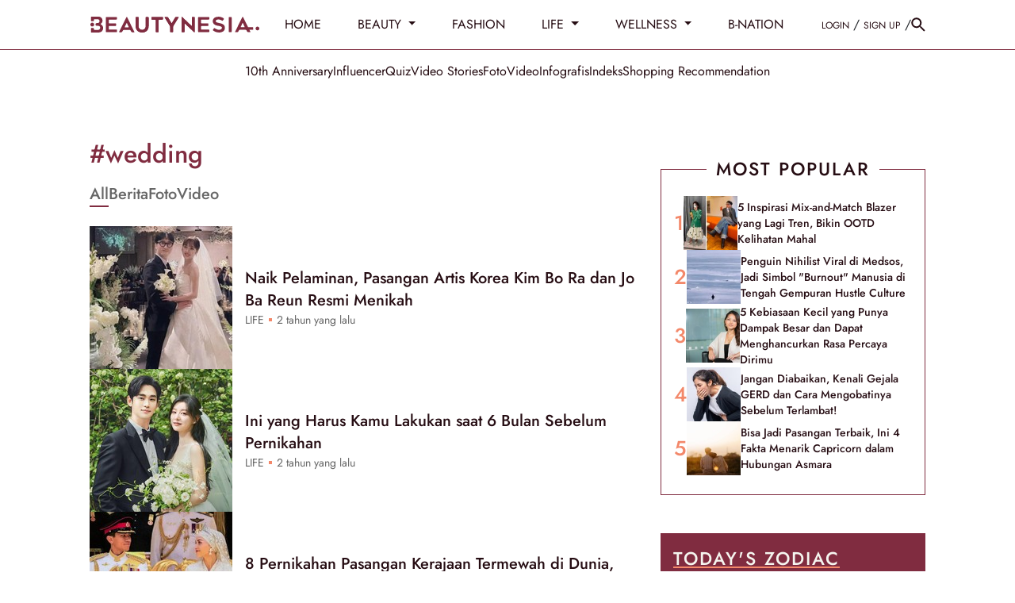

--- FILE ---
content_type: text/html; charset=UTF-8
request_url: https://www.beautynesia.id/tag/wedding
body_size: 26036
content:
<!DOCTYPE html>
<html lang="id-ID">

    <!-- s: head -->
    <head>
    <title>Informasi Wedding - Beautynesia</title>

<link rel="dns-prefetch" href="https://www.beautynesia.id" >
            <link rel="dns-prefetch" href="https://cdn.beautynesia.id" >
            <link rel="dns-prefetch" href="https://cdn.detik.net.id" >
            <link rel="dns-prefetch" href="https://securepubads.g.doubleclick.net" >
            <link rel="dns-prefetch" href="https://cdnstatic.detik.com" >
            <link rel="dns-prefetch" href="https://akcdn.detik.net.id" >
            <link rel="dns-prefetch" href="https://www.gstatic.com" >
            <link rel="dns-prefetch" href="https://www.google-analytics.com" >
            <link rel="dns-prefetch" href="https://www.facebook.com" >
            <link rel="dns-prefetch" href="https://partner.googleadservices.com" >
            <link rel="dns-prefetch" href="https://connect.facebook.net" >
            <link rel="dns-prefetch" href="https://connect.detik.com" >
            <link rel="dns-prefetch" href="https://www.googletagmanager.com" >

<meta charset="utf-8">
<meta http-equiv="X-UA-Compatible" content="IE=edge">
<meta name="viewport" content="initial-scale = 1.0, user-scalable = no, width=device-width, height=device-height, maximum-scale=1.0">
<meta name="apple-mobile-web-app-capable" content="yes" />
<meta name="robots" content="max-snippet:-1">
<link rel="shortcut icon" href="https://cdn.beautynesia.id/assets/images/favicon/favicon-beautynesia.ico?v=3.2.9" type="image/x-icon" />
<link rel="icon" type="image/png" href="https://cdn.beautynesia.id/assets/images/favicon/favicon-beautynesia.ico?v=3.2.9" sizes="32x32">
<link rel="shortcut icon" href="https://cdn.beautynesia.id/assets/images/favicon/favicon-beautynesia.ico?v=3.2.9">
<link rel="alternate" media="only screen and (max-width: 640px)" href="https://www.beautynesia.id/tag/wedding" />
<link rel="canonical" href="https://www.beautynesia.id/tag/wedding" />
<meta name="originalTitle" content="Informasi Wedding - Beautynesia" />
<meta name="description" content="Indeks informasi mengenai wedding seputar gaya hidup perempuan Indonesia mulai dari fashion, skincare, makeup, relationship, zodiak, diet serta gaya hidup sehat." />
<meta name="keywords" content="skincare, make up, fashion, hobi nonton drakor, sabun kojiesan, serum hanasui, air mawar viva, krim pemutih, gosip artis, viral" />
<meta name="twitter:card" content="summary_large_image"/>
<meta name="twitter:site" content="@beautynesia_id"/>
<meta name="twitter:site:id" content="@beautynesia_id" />
<meta name="twitter:creator" content="@beautynesia_id" />
<meta name="twitter:description" content="Indeks informasi mengenai wedding seputar gaya hidup perempuan Indonesia mulai dari fashion, skincare, makeup, relationship, zodiak, diet serta gaya hidup sehat." />
<meta name="twitter:image:src" content="https://cdn.beautynesia.id/assets/images/logo/new-logo/logo_Beautynesia.png" />
<meta name="robots" content="max-image-preview:large" />
<meta property="fb:admins" content="100000607566694" />
<meta property="fb:app_id" content="1372126242995623" />
<meta property="article:author" content="https://www.facebook.com/Beautynesia.id/" itemprop="author" />
<meta property="article:publisher" content="https://www.facebook.com/Beautynesia.id/" />
<meta property="og:site_name" content="Beautynesia"/>
<meta property="og:title" content="Informasi Wedding - Beautynesia"/>
<meta property="og:url" content="https://www.beautynesia.id/tag/wedding"/>
<meta property="og:description" content="Indeks informasi mengenai wedding seputar gaya hidup perempuan Indonesia mulai dari fashion, skincare, makeup, relationship, zodiak, diet serta gaya hidup sehat." />
<meta property="og:image" content="https://cdn.beautynesia.id/assets/images/logo/new-logo/logo_Beautynesia.png" />
<meta property="og:image:width" content="650" />
<meta property="og:image:height" content="366" />
<meta property="og:type" content="article" />
<meta name="robots" content="index, follow" />
<meta name="platform" content="desktop" />
<meta name="site_name" content="beautynesia" />
<meta name="googlebot-news" content="index, follow" />
<meta name="googlebot" content="index, follow" />
<meta name="dtk:acctype" content="acc-beautynesia" />
<meta name="dtk:subacctype" content="desktop" />
<meta name="dtk:articleid" content="-" />
<meta name="dtk:kanalid" content="-" />
<meta name="dtk:articlehoax" content="default" />
<meta name="dtk:createddate" content="-1" />
<meta name="dtk:platform" content="desktop" />


<!-- s:dataStructure -->


<!-- e:dataStructure -->
    
    
    <!-- Core CSS -->
    <link rel="stylesheet" type="text/css" href="https://cdn.beautynesia.id/css/styles.css?v=3.2.9" />

    
    
    <script src="https://cdn.detik.net.id/libs/detik-vertical/js/jquery-3.6.0.min.js?v=beautynesia.3.2.9"></script>

    
    <script type="text/javascript">var dtkGTMDL={data:{},getMeta:function(prop,val){e=document.head.querySelector("["+prop+"=\""+val+"\"]");if(e!==null){return e.content}
        return null},addDataLayer:function(prop,metaKey,dlKey=null){if(dlKey===null){dlKey=metaKey}
        val=dtkGTMDL.getMeta(prop,metaKey);if(val===null||val==""){return}
        dtkGTMDL.data[dlKey]=val},addCustomDimension:function(arr){for(i=0;i<arr.length;i++){switch(arr[i]){case "kanalid":dtkGTMDL.addDataLayer("name","kanalid");break;case "articleid":dtkGTMDL.addDataLayer("name","articleid");break;case "articletype":dtkGTMDL.addDataLayer("name","articletype");break;case "createdate":dtkGTMDL.addDataLayer("name","createdate");break;case "publishdate":dtkGTMDL.addDataLayer("name","publishdate");break;case "keyword":dtkGTMDL.addDataLayer("name","keywords","keyword");break;case "idfokus":dtkGTMDL.addDataLayer("name","idfokus");break;case "namafokus":dtkGTMDL.addDataLayer("name","namafokus");break;case "pagesize":dtkGTMDL.addDataLayer("name","pagesize");break;case "pagenumber":dtkGTMDL.addDataLayer("name","pagenumber");break;case "videopresent":dtkGTMDL.addDataLayer("name","videopresent");break;case "video_id":dtkGTMDL.addDataLayer("name","video_id");break;case "contenttype":dtkGTMDL.addDataLayer("name","contenttype");break;case "platform":dtkGTMDL.addDataLayer("name","platform");break;case "tag":dtkGTMDL.addDataLayer("name","tag");break;case "author":dtkGTMDL.addDataLayer("name","author");break;case "hl_nhl_wp":dtkGTMDL.addDataLayer("name","hl_nhl_wp");break;case "hl_nhl_kanal":dtkGTMDL.addDataLayer("name","hl_nhl_kanal");break;case "originalTitle":dtkGTMDL.addDataLayer("name","originalTitle");break;default:break}}},generate:function(){contenttype=dtkGTMDL.getMeta("name","contenttype");dtkGTMDL.addCustomDimension(["kanalid","articleid","articletype","createdate","publishdate","keyword","idfokus","namafokus","pagesize","pagenumber","videopresent","video_id","contenttype","platform","tag","author","hl_nhl_wp","hl_nhl_kanal","originalTitle"]);dtkGTMDL.data.event="articlePush";return dtkGTMDL.data}}
        dataLayer=[dtkGTMDL.generate()]</script>
    <script type="text/javascript">
        var EO_SUBCAT = '';
        var baseurl = 'https://www.beautynesia.id';
        const rekomendasiTokenKey = 418166;
    </script>

            <!-- s:banner taghead -->
         <!-- taghead desktop -->
<link rel="stylesheet" type="text/css" href="https://cdn.detik.net.id/commerce/desktop/css/detik.ads-new.css">


<script async src="https://securepubads.g.doubleclick.net/tag/js/gpt.js"></script>
<script>
  window.googletag = window.googletag || {cmd: []};
  googletag.cmd.push(function() {

//googletag.defineSlot('/4905536/Beautynesia_desktop/medium_rectangle1', [300, 250], 'div-gpt-ad-1561593621557-0').addService(googletag.pubads());

// googletag.defineSlot('/4905536/Beautynesia_desktop/medium_rectangle2', [300, 250], 'div-gpt-ad-1561593720993-0').addService(googletag.pubads());

//googletag.defineSlot('/4905536/Beautynesia_desktop/medium_rectangle3', [300, 250], 'div-gpt-ad-1561593760614-0').addService(googletag.pubads());
//googletag.defineSlot('/4905536/Beautynesia_desktop/skyscrapper', [160, 600], 'div-gpt-ad-1587708103788-0').addService(googletag.pubads());
//googletag.defineSlot('/4905536/Beautynesia_desktop/parallax1', [[1, 1], [300, 250]], 'div-gpt-ad-1589175904344-0').addService(googletag.pubads());
//googletag.defineSlot('/4905536/Beautynesia_desktop/parallax_detail', [[1, 1], [300, 250]], 'div-gpt-ad-1589175626701-0').addService(googletag.pubads());

//googletag.defineSlot('/4905536/Beautynesia_desktop/skinner_left', [160, 600], 'div-gpt-ad-1587708813142-0').addService(googletag.pubads());

//googletag.defineSlot('/4905536/Beautynesia_desktop/skinner_right', [160, 600], 'div-gpt-ad-1587708887844-0').addService(googletag.pubads());

//googletag.defineSlot('/4905536/Beautynesia_desktop/skinner_left', [300, 700], 'div-gpt-ad-1561595247514-0').addService(googletag.pubads());
//googletag.defineSlot('/4905536/Beautynesia_desktop/skinner_right', [300, 700], 'div-gpt-ad-1561595304784-0').addService(googletag.pubads());

gpt_billboard ="";
//googletag.defineSlot('/4905536/Beautynesia_desktop/billboard', [970, 250], 'div-gpt-ad-1561593677561-0').addService(googletag.pubads());

gpt_topframe = "";


gpt_bottomframe = "";


/* S- Custom DFP For Callback Function */

  googletag.pubads().addEventListener('slotRenderEnded', function(event) {
      try {
if (event.slot == gpt_topframe && !event.isEmpty ){
            $('.top_banner_bar').show();
}
if (event.slot == gpt_bottomframe && !event.isEmpty){
	$('.close_tbot').show();
	$('.bottom_banner_bar').show();
}
if(event.slot == gpt_billboard && !event.isEmpty){
   $('.bb_banner').css("height","250px"); 
 }
if (event.slot.getSlotElementId() == "div-gpt-ad-1589175904344-0") {
        if(event.isEmpty != true){

        var containsAd = !event.isEmpty,
        width = event.size[0],
        height = event.size[1];

        console.log(width2);
        console.log(height2);
        console.log(containsAd);
    if (height == 250 && width == 300){
    $('#parallax1').show();
    $('.parallax1').show();
    $('.parallax1').css("height", "250px");
    $('.parallax1').css("width", "100%");
    $('.parallax_fix').css("width", "300px");
    $('.parallax_ads').css("width", "300px");
    $('.parallax1 .parallax_fix').css("position", "relative");
}
        if(height == 1 && width == 1){
            $('#parallax1').show();
            $('.parallax1').show();
            $('.parallax1').css("height", "300");
            $('.parallax1 .parallax_abs').css("width", "430px");
            $('.parallax1 .parallax_fix').css("width", "320px");
            $('.parallax1 .parallax_ads').css("width", "320px");
            $('#div-gpt-ad-1589175904344-0 iframe').css(
            {"height": "1280", "width":"430", "top": "43px !important", "position": "fixed"}
            );
        }
     }
    }
    if (event.slot.getSlotElementId() == "div-gpt-ad-1589175626701-0") {
        if(event.isEmpty != true){
        var containsAd = !event.isEmpty,
        width2 = event.size[0],
        height2 = event.size[1];

        console.log(width2);
        console.log(height2);
        console.log(containsAd);
        if (height2 == 250 && width2 == 300){
    $('.parallax_detail').show();
    $('.parallax_detail').css("height", "250px");
    $('.parallax_detail').css("width", "100%");
    $('.parallax_detail .parallax_fix').css("position", "relative");
}
        if(height2 == 1 && width2 == 1){
            $('.parallax_detail').show();
            $('.parallax_detail').css("height", "300");
            $('.parallax_detail .parallax_abs').css("width", "430px");
            $('.parallax_detail .parallax_fix').css("width", "320px");
            $('.parallax_detail .parallax_ads').css("width", "320px");
            $('#div-gpt-ad-1589175626701-0 iframe').css(
            {"height": "1280", "width":"430", "top": "57px", "position": "fixed"}
            );
        }
    }
}

       if(event.slot == medium_rectangle2 && event.isEmpty){
       ads_mr2_remove();
       console.log(event);
       }
      } catch (e) {
          console.log(e);
      }

  });
  /*E- Custom DFP */

    googletag.pubads().enableSingleRequest();
    googletag.pubads().collapseEmptyDivs(true);
    googletag.enableServices();
  });

  function refreshPositionSlot(slot) {
          googletag.cmd.push(function() {
            var displaySlot = googletag.display(slot);
            googletag.pubads().refresh([displaySlot]);
          });
        }

        function refreshSlotDfp(pos) {
          var label = {
            billboard: 'div-gpt-ad-1561593677561-0',
            topframe: 'div-gpt-ad-1561595381961-0',
            bottomframe: 'div-gpt-ad-1561593569661-0',
            //mediumrectangle1: 'div-gpt-ad-1561593621557-0',
            //mediumrectangle2: 'div-gpt-ad-1561593720993-0',
            mediumrectangle3: 'div-gpt-ad-1561593760614-0',
            //skinnerkanan: 'div-gpt-ad-1587708887844-0',
            //skinnerkiri: 'div-gpt-ad-1587708813142-0',
            skyscrapper:'div-gpt-ad-1587708103788-0',
            //parallax1:'div-gpt-ad-1589175904344-0',
            parallaxindetail:'div-gpt-ad-1589175626701-0'
            //newsfeed1:'div-gpt-ad-1561593802475-0',
            //newsfeed2:'div-gpt-ad-1561595056742-0',
            //newsfeed3:'div-gpt-ad-1561595113272-0'
          }
          if (typeof label[pos] != "undefined") {
            refreshPositionSlot(label[pos]);
          }
        }
</script>






<!-- CMP (Consent Management Platform) GDPR -->

<script>(function(){/*

 Copyright The Closure Library Authors.
 SPDX-License-Identifier: Apache-2.0
*/
'use strict';var g=function(a){var b=0;return function(){return b<a.length?{done:!1,value:a[b++]}:{done:!0}}},l=this||self,m=/^[\w+/_-]+[=]{0,2}$/,p=null,q=function(){},r=function(a){var b=typeof a;if("object"==b)if(a){if(a instanceof Array)return"array";if(a instanceof Object)return b;var c=Object.prototype.toString.call(a);if("[object Window]"==c)return"object";if("[object Array]"==c||"number"==typeof a.length&&"undefined"!=typeof a.splice&&"undefined"!=typeof a.propertyIsEnumerable&&!a.propertyIsEnumerable("splice"))return"array";
if("[object Function]"==c||"undefined"!=typeof a.call&&"undefined"!=typeof a.propertyIsEnumerable&&!a.propertyIsEnumerable("call"))return"function"}else return"null";else if("function"==b&&"undefined"==typeof a.call)return"object";return b},u=function(a,b){function c(){}c.prototype=b.prototype;a.prototype=new c;a.prototype.constructor=a};var v=function(a,b){Object.defineProperty(l,a,{configurable:!1,get:function(){return b},set:q})};var y=function(a,b){this.b=a===w&&b||"";this.a=x},x={},w={};var aa=function(a,b){a.src=b instanceof y&&b.constructor===y&&b.a===x?b.b:"type_error:TrustedResourceUrl";if(null===p)b:{b=l.document;if((b=b.querySelector&&b.querySelector("script[nonce]"))&&(b=b.nonce||b.getAttribute("nonce"))&&m.test(b)){p=b;break b}p=""}b=p;b&&a.setAttribute("nonce",b)};var z=function(){return Math.floor(2147483648*Math.random()).toString(36)+Math.abs(Math.floor(2147483648*Math.random())^+new Date).toString(36)};var A=function(a,b){b=String(b);"application/xhtml+xml"===a.contentType&&(b=b.toLowerCase());return a.createElement(b)},B=function(a){this.a=a||l.document||document};B.prototype.appendChild=function(a,b){a.appendChild(b)};var C=function(a,b,c,d,e,f){try{var k=a.a,h=A(a.a,"SCRIPT");h.async=!0;aa(h,b);k.head.appendChild(h);h.addEventListener("load",function(){e();d&&k.head.removeChild(h)});h.addEventListener("error",function(){0<c?C(a,b,c-1,d,e,f):(d&&k.head.removeChild(h),f())})}catch(n){f()}};var ba=l.atob("aHR0cHM6Ly93d3cuZ3N0YXRpYy5jb20vaW1hZ2VzL2ljb25zL21hdGVyaWFsL3N5c3RlbS8xeC93YXJuaW5nX2FtYmVyXzI0ZHAucG5n"),ca=l.atob("WW91IGFyZSBzZWVpbmcgdGhpcyBtZXNzYWdlIGJlY2F1c2UgYWQgb3Igc2NyaXB0IGJsb2NraW5nIHNvZnR3YXJlIGlzIGludGVyZmVyaW5nIHdpdGggdGhpcyBwYWdlLg=="),da=l.atob("RGlzYWJsZSBhbnkgYWQgb3Igc2NyaXB0IGJsb2NraW5nIHNvZnR3YXJlLCB0aGVuIHJlbG9hZCB0aGlzIHBhZ2Uu"),ea=function(a,b,c){this.b=a;this.f=new B(this.b);this.a=null;this.c=[];this.g=!1;this.i=b;this.h=c},F=function(a){if(a.b.body&&!a.g){var b=
function(){D(a);l.setTimeout(function(){return E(a,3)},50)};C(a.f,a.i,2,!0,function(){l[a.h]||b()},b);a.g=!0}},D=function(a){for(var b=G(1,5),c=0;c<b;c++){var d=H(a);a.b.body.appendChild(d);a.c.push(d)}b=H(a);b.style.bottom="0";b.style.left="0";b.style.position="fixed";b.style.width=G(100,110).toString()+"%";b.style.zIndex=G(2147483544,2147483644).toString();b.style["background-color"]=I(249,259,242,252,219,229);b.style["box-shadow"]="0 0 12px #888";b.style.color=I(0,10,0,10,0,10);b.style.display=
"flex";b.style["justify-content"]="center";b.style["font-family"]="Roboto, Arial";c=H(a);c.style.width=G(80,85).toString()+"%";c.style.maxWidth=G(750,775).toString()+"px";c.style.margin="24px";c.style.display="flex";c.style["align-items"]="flex-start";c.style["justify-content"]="center";d=A(a.f.a,"IMG");d.className=z();d.src=ba;d.style.height="24px";d.style.width="24px";d.style["padding-right"]="16px";var e=H(a),f=H(a);f.style["font-weight"]="bold";f.textContent=ca;var k=H(a);k.textContent=da;J(a,
e,f);J(a,e,k);J(a,c,d);J(a,c,e);J(a,b,c);a.a=b;a.b.body.appendChild(a.a);b=G(1,5);for(c=0;c<b;c++)d=H(a),a.b.body.appendChild(d),a.c.push(d)},J=function(a,b,c){for(var d=G(1,5),e=0;e<d;e++){var f=H(a);b.appendChild(f)}b.appendChild(c);c=G(1,5);for(d=0;d<c;d++)e=H(a),b.appendChild(e)},G=function(a,b){return Math.floor(a+Math.random()*(b-a))},I=function(a,b,c,d,e,f){return"rgb("+G(Math.max(a,0),Math.min(b,255)).toString()+","+G(Math.max(c,0),Math.min(d,255)).toString()+","+G(Math.max(e,0),Math.min(f,
255)).toString()+")"},H=function(a){a=A(a.f.a,"DIV");a.className=z();return a},E=function(a,b){0>=b||null!=a.a&&0!=a.a.offsetHeight&&0!=a.a.offsetWidth||(fa(a),D(a),l.setTimeout(function(){return E(a,b-1)},50))},fa=function(a){var b=a.c;var c="undefined"!=typeof Symbol&&Symbol.iterator&&b[Symbol.iterator];b=c?c.call(b):{next:g(b)};for(c=b.next();!c.done;c=b.next())(c=c.value)&&c.parentNode&&c.parentNode.removeChild(c);a.c=[];(b=a.a)&&b.parentNode&&b.parentNode.removeChild(b);a.a=null};var ia=function(a,b,c,d,e){var f=ha(c),k=function(n){n.appendChild(f);l.setTimeout(function(){f?(0!==f.offsetHeight&&0!==f.offsetWidth?b():a(),f.parentNode&&f.parentNode.removeChild(f)):a()},d)},h=function(n){document.body?k(document.body):0<n?l.setTimeout(function(){h(n-1)},e):b()};h(3)},ha=function(a){var b=document.createElement("div");b.className=a;b.style.width="1px";b.style.height="1px";b.style.position="absolute";b.style.left="-10000px";b.style.top="-10000px";b.style.zIndex="-10000";return b};var K={},L=null;var M=function(){},N="function"==typeof Uint8Array,O=function(a,b){a.b=null;b||(b=[]);a.j=void 0;a.f=-1;a.a=b;a:{if(b=a.a.length){--b;var c=a.a[b];if(!(null===c||"object"!=typeof c||Array.isArray(c)||N&&c instanceof Uint8Array)){a.g=b-a.f;a.c=c;break a}}a.g=Number.MAX_VALUE}a.i={}},P=[],Q=function(a,b){if(b<a.g){b+=a.f;var c=a.a[b];return c===P?a.a[b]=[]:c}if(a.c)return c=a.c[b],c===P?a.c[b]=[]:c},R=function(a,b,c){a.b||(a.b={});if(!a.b[c]){var d=Q(a,c);d&&(a.b[c]=new b(d))}return a.b[c]};
M.prototype.h=N?function(){var a=Uint8Array.prototype.toJSON;Uint8Array.prototype.toJSON=function(){var b;void 0===b&&(b=0);if(!L){L={};for(var c="ABCDEFGHIJKLMNOPQRSTUVWXYZabcdefghijklmnopqrstuvwxyz0123456789".split(""),d=["+/=","+/","-_=","-_.","-_"],e=0;5>e;e++){var f=c.concat(d[e].split(""));K[e]=f;for(var k=0;k<f.length;k++){var h=f[k];void 0===L[h]&&(L[h]=k)}}}b=K[b];c=[];for(d=0;d<this.length;d+=3){var n=this[d],t=(e=d+1<this.length)?this[d+1]:0;h=(f=d+2<this.length)?this[d+2]:0;k=n>>2;n=(n&
3)<<4|t>>4;t=(t&15)<<2|h>>6;h&=63;f||(h=64,e||(t=64));c.push(b[k],b[n],b[t]||"",b[h]||"")}return c.join("")};try{return JSON.stringify(this.a&&this.a,S)}finally{Uint8Array.prototype.toJSON=a}}:function(){return JSON.stringify(this.a&&this.a,S)};var S=function(a,b){return"number"!==typeof b||!isNaN(b)&&Infinity!==b&&-Infinity!==b?b:String(b)};M.prototype.toString=function(){return this.a.toString()};var T=function(a){O(this,a)};u(T,M);var U=function(a){O(this,a)};u(U,M);var ja=function(a,b){this.c=new B(a);var c=R(b,T,5);c=new y(w,Q(c,4)||"");this.b=new ea(a,c,Q(b,4));this.a=b},ka=function(a,b,c,d){b=new T(b?JSON.parse(b):null);b=new y(w,Q(b,4)||"");C(a.c,b,3,!1,c,function(){ia(function(){F(a.b);d(!1)},function(){d(!0)},Q(a.a,2),Q(a.a,3),Q(a.a,1))})};var la=function(a,b){V(a,"internal_api_load_with_sb",function(c,d,e){ka(b,c,d,e)});V(a,"internal_api_sb",function(){F(b.b)})},V=function(a,b,c){a=l.btoa(a+b);v(a,c)},W=function(a,b,c){for(var d=[],e=2;e<arguments.length;++e)d[e-2]=arguments[e];e=l.btoa(a+b);e=l[e];if("function"==r(e))e.apply(null,d);else throw Error("API not exported.");};var X=function(a){O(this,a)};u(X,M);var Y=function(a){this.h=window;this.a=a;this.b=Q(this.a,1);this.f=R(this.a,T,2);this.g=R(this.a,U,3);this.c=!1};Y.prototype.start=function(){ma();var a=new ja(this.h.document,this.g);la(this.b,a);na(this)};
var ma=function(){var a=function(){if(!l.frames.googlefcPresent)if(document.body){var b=document.createElement("iframe");b.style.display="none";b.style.width="0px";b.style.height="0px";b.style.border="none";b.style.zIndex="-1000";b.style.left="-1000px";b.style.top="-1000px";b.name="googlefcPresent";document.body.appendChild(b)}else l.setTimeout(a,5)};a()},na=function(a){var b=Date.now();W(a.b,"internal_api_load_with_sb",a.f.h(),function(){var c;var d=a.b,e=l[l.btoa(d+"loader_js")];if(e){e=l.atob(e);
e=parseInt(e,10);d=l.btoa(d+"loader_js").split(".");var f=l;d[0]in f||"undefined"==typeof f.execScript||f.execScript("var "+d[0]);for(;d.length&&(c=d.shift());)d.length?f[c]&&f[c]!==Object.prototype[c]?f=f[c]:f=f[c]={}:f[c]=null;c=Math.abs(b-e);c=1728E5>c?0:c}else c=-1;0!=c&&(W(a.b,"internal_api_sb"),Z(a,Q(a.a,6)))},function(c){Z(a,c?Q(a.a,4):Q(a.a,5))})},Z=function(a,b){a.c||(a.c=!0,a=new l.XMLHttpRequest,a.open("GET",b,!0),a.send())};(function(a,b){l[a]=function(c){for(var d=[],e=0;e<arguments.length;++e)d[e-0]=arguments[e];l[a]=q;b.apply(null,d)}})("__d3lUW8vwsKlB__",function(a){"function"==typeof window.atob&&(a=window.atob(a),a=new X(a?JSON.parse(a):null),(new Y(a)).start())});}).call(this);

window.__d3lUW8vwsKlB__("[base64]");</script>


        <!-- e:banner taghead -->
    
            <!-- Google Tag Manager -->
<script>(function(w,d,s,l,i){w[l]=w[l]||[];w[l].push({'gtm.start':
new Date().getTime(),event:'gtm.js'});var f=d.getElementsByTagName(s)[0],
j=d.createElement(s),dl=l!='dataLayer'?'&l='+l:'';j.async=true;j.src=
'https://www.googletagmanager.com/gtm.js?id='+i+dl;f.parentNode.insertBefore(j,f);
})(window,document,'script','dataLayer','GTM-WR9H7K9');</script>
<!-- End Google Tag Manager -->    
    

</head>    <!-- e: head -->

    <body>
                    <!-- Google Tag Manager (noscript) -->
<noscript><iframe src="https://www.googletagmanager.com/ns.html?id=GTM-WR9H7K9"
height="0" width="0" style="display:none;visibility:hidden"></iframe></noscript>
<!-- End Google Tag Manager (noscript) -->        
                <!-- s:banner skinner -->
        <!--S:SKIN AD-->
<style>
.bn_skin{
    top:63px !important;
}
.bn_skin1{
    margin-left: -845px !important;
}
.bn_skin2{
    margin-right: -845px !important;
}
</style>
<div class="bn_skin bn_skin1">
    <div class="skin3 slot_skinnerkiri">
<ins data-revive-zoneid="3672" data-revive-id="0cceecb9cae9f51a31123c541910d59b"></ins>
    </div>
</div>
<div class="bn_skin bn_skin2">
    <div class="skin3 slot_skinnerkanan">
<ins data-revive-zoneid="3671" data-revive-id="0cceecb9cae9f51a31123c541910d59b"></ins>
    </div>
</div>        <!-- e:banner skinner -->
        
        <!-- s:banner topframe -->
                 <!-- e:banner topframe -->

        <!-- s:banner bottomframe -->
                 <!-- e:banner bottomframe -->

        <!-- s: header -->
        
<a href="#" class="scrolltop" id="scroll-top">
  <svg width="40" height="41" fill="none" xmlns="http://www.w3.org/2000/svg">
    <g opacity=".8">
      <circle cx="20" cy="20.801" r="20" fill="#260D13" fill-opacity=".2" />
      <path d="m12 20.8 1.41 1.41L19 16.63V28.8h2V16.63l5.58 5.59L28 20.8l-8-8-8 8Z" fill="#fff" />
    </g>
  </svg>
</a>

<nav id="nav" class="nav sticky-top">
  <div class="border-bottom w-100 pe-auto" style="--bs-border-color: rgba(var(--primary-color), 1); background: #fff">
    <header class="container d-flex flex-wrap align-items-center py-3">
      <a href="https://www.beautynesia.id" dtr-evt="header" dtr-sec="logo beautynesia" dtr-act="logo beautynesia" onclick="_pt(this)"
        class="d-flex align-items-center text-dark text-decoration-none me-4" style="height: 30px" aria-label="Beautynesia">
        <svg width="214" height="21" fill="none" xmlns="http://www.w3.org/2000/svg">
          <path
            d="M136.874 1.2a.76.76 0 0 1 .49-.767.751.751 0 0 1 .319-.045h12.428a.777.777 0 0 1 .806.805v1.685a.779.779 0 0 1-.224.55.766.766 0 0 1-.546.225h-8.824a.742.742 0 0 0-.579.221.755.755 0 0 0-.217.584v3.213a.755.755 0 0 0 .469.706.737.737 0 0 0 .291.054h7.682a.745.745 0 0 1 .712.472.774.774 0 0 1 .055.297v1.805a.773.773 0 0 1-.218.542.75.75 0 0 1-.536.224H141.3a.738.738 0 0 0-.558.221.747.747 0 0 0-.215.565v2.933a.74.74 0 0 0 .211.545.728.728 0 0 0 .539.218h8.828a.778.778 0 0 1 .758.5c.04.1.058.209.054.317v1.724a.789.789 0 0 1-.226.55.778.778 0 0 1-.544.232h-12.529a.76.76 0 0 1-.744-.756V1.2ZM201.495 16.542c.045.098.074.163.107.228.364.737.732 1.474 1.103 2.21a.408.408 0 0 1-.324.593h-2.588a.623.623 0 0 1-.201-.068 2.376 2.376 0 0 1-1.216-1.271 10.967 10.967 0 0 0-.573-1.082c-.026-.046-.045-.114-.084-.13-.366-.167-.693-.454-1.117-.454h-7.05c-.195.006-.385.06-.554.157a2.055 2.055 0 0 0-1.016 1.091c-.182.402-.386.794-.611 1.174a.605.605 0 0 1-.217.208 2.721 2.721 0 0 1-1.686.395c-.524-.04-1.051 0-1.576 0a.42.42 0 0 1-.449-.394.423.423 0 0 1 .042-.216c.129-.296.278-.583.42-.873l8.653-17.4a.582.582 0 0 1 .783-.303c.106.06.191.153.242.264 1.111 2.21 2.217 4.422 3.317 6.636.969 1.955 1.939 3.903 2.912 5.843a.322.322 0 0 0 .324.199h5.85c.288 0 .372.084.372.374V16.2c0 .248-.097.346-.343.346h-4.52v-.004Zm-8.413-3.193h1.987a.392.392 0 0 0 .414-.255c.071-.163-1.437-3.415-2.133-4.908a.283.283 0 0 0-.304-.189.258.258 0 0 0-.255.202c-.039.105-.088.206-.136.307l-1.987 4.178a.43.43 0 0 0 .424.652c.66.016 1.333.013 1.996.013h-.006ZM162.912.068c1.344.035 2.672.306 3.925.799.385.165.76.353 1.122.564.233.161.475.308.725.44.528.208.502.723.677 1.127a.327.327 0 0 1-.052.137c-.414.596-.829 1.193-1.246 1.783a.823.823 0 0 1-.938.166 3.068 3.068 0 0 1-.308-.173 9.293 9.293 0 0 0-2.944-1.232c-.324-.078-.677-.071-1.013-.117a4.82 4.82 0 0 0-2.294.326 6.017 6.017 0 0 0-.932.508.359.359 0 0 0-.094.124l-.417.717a1.026 1.026 0 0 0 .139 1.098l.084.085a3.232 3.232 0 0 0 1.828 1.079c1.136.3 2.265.596 3.42.828.915.162 1.811.42 2.673.769.859.32 1.62.861 2.207 1.57.323.44.587.922.786 1.431a5.42 5.42 0 0 1 .291 2.65 5.635 5.635 0 0 1-.527 1.955 4.999 4.999 0 0 1-1.359 1.685 6.968 6.968 0 0 1-3.479 1.395c-.551.082-1.106.133-1.663.153a12.062 12.062 0 0 1-5.248-.994 15.1 15.1 0 0 1-2.301-1.326c-.055-.04-.103-.082-.158-.118a.717.717 0 0 1-.345-.48.736.736 0 0 1 .121-.579c.398-.606.803-1.206 1.211-1.805a.777.777 0 0 1 .899-.144c.259.153.508.326.777.466.754.388 1.498.792 2.265 1.124.457.16.927.281 1.404.362a6.102 6.102 0 0 0 1.916.033c.448-.055.885-.18 1.294-.372a4.92 4.92 0 0 0 .676-.469c.26-.159.457-.403.56-.69a.431.431 0 0 1 .055-.125 1.418 1.418 0 0 0 .094-1.443c0-.03 0-.072-.033-.092a5.39 5.39 0 0 0-.97-.782c-1.052-.531-2.213-.71-3.359-.925a18.958 18.958 0 0 1-2.999-.714 7.527 7.527 0 0 1-2.333-1.304 4.69 4.69 0 0 1-1.143-1.391 5.036 5.036 0 0 1-.527-3.106 5.374 5.374 0 0 1 .579-1.913 5.845 5.845 0 0 1 1.236-1.499c.321-.273.678-.5 1.061-.675a8.493 8.493 0 0 1 2.735-.762c.669-.056 1.294-.091 1.922-.144ZM175.457 9.982V1.163c0-.195.077-.383.214-.522a.732.732 0 0 1 .517-.217h2.187a.76.76 0 0 1 .758.756v17.598a.791.791 0 0 1-.228.59.775.775 0 0 1-.588.225h-2.126a.756.756 0 0 1-.725-.733l-.009-8.878ZM213.998 14.913a2.359 2.359 0 0 1-.395 1.303 2.315 2.315 0 0 1-3.586.35 2.354 2.354 0 0 1-.499-2.56 2.34 2.34 0 0 1 .861-1.05 2.319 2.319 0 0 1 1.296-.393 2.301 2.301 0 0 1 1.648.687 2.338 2.338 0 0 1 .675 1.663ZM193.088 13.349h-1.99 3.977-1.987ZM7.43 19.938H2.616c-.751 0-.87-.114-.877-.863v-4c0-.651.291-.915.948-.918h1.725a.866.866 0 0 1 .7.245.88.88 0 0 1 .26.7v.485c0 .744.324 1.073 1.055 1.08h4.53c1.508 0 2.735-2.06 2.265-3.452-.469-1.392-1.572-1.63-2.892-1.74-.667-.056-1.35.049-2.003-.13-1.055-.288-.777-1.213-.77-2.122 0-1.405 2.168-1.085 3.022-1.187a1.77 1.77 0 0 0 1.333-.736c.41-.49.622-1.119.592-1.76-.074-.828-.323-1.58-1.18-2.02-.322-.171-.68-.256-1.043-.248H6.427c-.766 0-1.042.29-1.051 1.05v.524a.853.853 0 0 1-.535.84.836.836 0 0 1-.345.056H2.57a.733.733 0 0 1-.769-.488.748.748 0 0 1-.04-.323c-.013-1.376-.013-2.75 0-4.123 0-.684.14-.808.803-.808 3.077 0 6.148 0 9.232.026.693.044 1.369.236 1.982.564a4.898 4.898 0 0 1 1.577 1.336c1.103 1.538 1.294 4.35.08 5.866-.323.41-.818.652-1.164 1.05-.599.68-.178.853.466 1.248.61.375 1.13.882 1.522 1.485.392.602.645 1.285.743 1.998.249 2.282-.676 4.723-2.818 5.726-2.143 1.004-4.52.64-6.754.64Z"
            fill="#802C40" />
          <path
            d="M.998 10.06a3.39 3.39 0 0 1 .087-.883c.125-.31.308-.594.54-.834.27-.228.556-.433.858-.613.294-.208 1.55-.16 1.838.072.279.153.542.333.786.538.437.485.841 1.76.547 2.375a5.304 5.304 0 0 1-.757 1.131c-.35.408-1.838.652-2.314.414a3.019 3.019 0 0 1-1.417-1.219 3.12 3.12 0 0 1-.168-.98ZM116.035 9.845v8.998a.782.782 0 0 0 .764.766h2.106a.758.758 0 0 0 .747-.494.765.765 0 0 0 .049-.314V9.024a.457.457 0 0 1 0-.156.762.762 0 0 1 .149-.251.212.212 0 0 1 .235-.032.2.2 0 0 1 .066.051c.097.078.191.16.285.245l10.16 9.545c.385.358.77.717 1.162 1.069.223.199.482.094.708.02.227-.076.133-.265.133-.421V1.238a.773.773 0 0 0-.763-.778h-2.13a.74.74 0 0 0-.547.219.757.757 0 0 0-.219.55v10.008a.473.473 0 0 1 0 .176.553.553 0 0 1-.149.208c-.182.127-.304-.016-.421-.13L116.987.675c-.059-.056-.114-.111-.175-.16-.22-.163-.447-.052-.647 0-.156.049-.13.222-.13.362v8.968ZM70.764 6.762c0 1.757.016 3.513 0 5.27a4.856 4.856 0 0 1-.498 2.216 4.436 4.436 0 0 1-2.479 2.167 4.18 4.18 0 0 1-1.993.215c-.363-.05-.722-.12-1.078-.208a3.708 3.708 0 0 1-1.744-1.134c-.023-.03-.061-.05-.084-.082a9.133 9.133 0 0 1-.699-1.066 5.68 5.68 0 0 1-.456-2.525V1.232a.752.752 0 0 0-.467-.72.736.736 0 0 0-.297-.052h-2.126a.743.743 0 0 0-.7.466.757.757 0 0 0-.057.293v7.746c0 1.164.02 2.324.042 3.487-.008.396.027.792.104 1.18.146.819.418 1.61.806 2.343.111.232.236.457.372.675a8.498 8.498 0 0 0 1.715 1.756 8.02 8.02 0 0 0 1.821.978c.983.354 2.018.54 3.061.55.682.01 1.363-.041 2.036-.152a7.64 7.64 0 0 0 2.362-.78 7.122 7.122 0 0 0 2.035-1.534 7.33 7.33 0 0 0 1.097-1.61 8.56 8.56 0 0 0 .88-3.94c.016-3.585 0-7.147 0-10.719a.775.775 0 0 0-.225-.509.765.765 0 0 0-.506-.224H71.52a.75.75 0 0 0-.715.474.766.766 0 0 0-.055.298l.013 5.524ZM96.494.46h-1.42a.37.37 0 0 0-.337.19.377.377 0 0 0 .014.39c.766 1.274 1.53 2.555 2.307 3.822 1.342 2.194 2.698 4.377 4.035 6.567.367.606.556 1.304.543 2.014v5.39a.746.746 0 0 0 .761.776h2.129a.749.749 0 0 0 .547-.22.77.77 0 0 0 .226-.55c0-1.896-.016-3.792 0-5.686.02-.428.112-.848.272-1.245.16-.376.357-.736.589-1.072a3582.02 3582.02 0 0 1 4.763-7.72c.404-.678.825-1.33 1.229-2.024.211-.355.036-.632-.368-.632h-2.502c-.446 0-.796.277-1.194.417-.026 0-.042.049-.061.075-.324.518-.667 1.03-.971 1.554-1.032 1.734-2.051 3.47-3.08 5.214a2.268 2.268 0 0 1-.292.372.353.353 0 0 1-.309.106.357.357 0 0 1-.267-.19c-.038-.07-.071-.14-.113-.21-1.207-2.04-2.423-4.076-3.61-6.13A2.376 2.376 0 0 0 98.328.633a1.303 1.303 0 0 0-.63-.166c-.415.016-.816-.006-1.214-.006h.01ZM87.08 11.62v-7.17a.744.744 0 0 1 .754-.759h3.921c.2 0 .393-.08.536-.222a.768.768 0 0 0 .225-.537V1.19a.788.788 0 0 0-.232-.537.777.777 0 0 0-.535-.226H78.7a.78.78 0 0 0-.535.228.791.791 0 0 0-.232.538v1.724a.771.771 0 0 0 .472.718.756.756 0 0 0 .295.057h3.86a.752.752 0 0 1 .8.5.767.767 0 0 1 .042.335v14.306a.778.778 0 0 0 .472.72c.093.039.193.06.295.06h2.096a.771.771 0 0 0 .736-.489.786.786 0 0 0 .057-.307l.02-7.196Z"
            fill="#802C40" />
          <path
            d="M116.035 9.845V.89c0-.14-.026-.326.13-.362.21-.065.437-.176.647 0 .061.049.116.104.175.16l11.383 10.816c.117.114.239.257.421.13a.552.552 0 0 0 .149-.208.473.473 0 0 0 0-.176V1.229a.757.757 0 0 1 .219-.55.754.754 0 0 1 .547-.22h2.13a.76.76 0 0 1 .542.23.773.773 0 0 1 .221.55v17.855c0 .156.049.358-.133.42-.181.062-.485.18-.708-.02-.392-.351-.777-.71-1.162-1.068l-10.173-9.539a6.809 6.809 0 0 0-.285-.244.206.206 0 0 0-.229-.062.218.218 0 0 0-.072.042.762.762 0 0 0-.149.251.457.457 0 0 0 0 .156v9.777a.765.765 0 0 1-.796.808h-2.106a.772.772 0 0 1-.535-.227.786.786 0 0 1-.229-.538l.013-9.005ZM70.754 6.762v-5.54a.762.762 0 0 1 .474-.718.749.749 0 0 1 .296-.054h2.165c.19.008.371.088.506.224a.775.775 0 0 1 .225.509v10.719a8.56 8.56 0 0 1-.88 3.94 7.326 7.326 0 0 1-1.097 1.61 7.123 7.123 0 0 1-2.035 1.534 7.64 7.64 0 0 1-2.362.78c-.673.11-1.354.162-2.035.153a9.325 9.325 0 0 1-3.061-.551 8.02 8.02 0 0 1-1.822-.978 8.501 8.501 0 0 1-1.735-1.763 7.155 7.155 0 0 1-.372-.675 8.043 8.043 0 0 1-.805-2.343 5.502 5.502 0 0 1-.104-1.18 207.898 207.898 0 0 1-.042-3.487V1.196a.758.758 0 0 1 .467-.704.743.743 0 0 1 .29-.055h2.126a.736.736 0 0 1 .713.473.752.752 0 0 1 .05.3v10.382a5.68 5.68 0 0 0 .457 2.526c.208.37.441.727.699 1.065.023.033.061.053.084.082a3.71 3.71 0 0 0 1.744 1.134c.355.088.715.157 1.078.209a4.18 4.18 0 0 0 1.993-.216 4.436 4.436 0 0 0 2.478-2.167c.34-.688.51-1.448.499-2.216.022-1.756 0-3.513 0-5.27l.006.023ZM96.485.46h1.2c.221 0 .438.058.631.166.452.223.822.586 1.055 1.036 1.188 2.053 2.404 4.09 3.611 6.13.042.069.075.14.114.209a.36.36 0 0 0 .433.175.353.353 0 0 0 .142-.09c.11-.114.208-.239.292-.372 1.029-1.734 2.048-3.47 3.08-5.214.324-.525.741-1.245 1.071-1.76a.587.587 0 0 1 .223-.209c.309-.07.626-.097.942-.078h2.501c.405 0 .579.277.369.632-.401.681-.822 1.35-1.239 2.024l-4.763 7.72a6.065 6.065 0 0 0-.589 1.073c-.16.396-.252.817-.272 1.245-.026 1.893 0 3.79 0 5.686a.757.757 0 0 1-.226.549.766.766 0 0 1-.547.22h-2.129a.736.736 0 0 1-.711-.476.746.746 0 0 1-.05-.3v-5.39a3.755 3.755 0 0 0-.543-2.014c-1.337-2.19-2.692-4.373-4.035-6.566-.777-1.268-1.54-2.549-2.307-3.823a.377.377 0 0 1 .128-.532.37.37 0 0 1 .195-.048c.476.003.948.007 1.424.007ZM87.069 18.814a.785.785 0 0 1-.488.739.77.77 0 0 1-.305.056H84.17a.76.76 0 0 1-.71-.481.779.779 0 0 1-.057-.298V4.523a.769.769 0 0 0-.222-.62.757.757 0 0 0-.62-.214h-3.86a.756.756 0 0 1-.711-.478.77.77 0 0 1-.056-.298V1.19a.791.791 0 0 1 .232-.538.78.78 0 0 1 .535-.228h13.037c.2.003.392.084.535.226a.788.788 0 0 1 .232.536V2.93a.769.769 0 0 1-.225.537.757.757 0 0 1-.535.222h-3.922a.733.733 0 0 0-.701.466.748.748 0 0 0-.053.293v14.366ZM20.513 1.19a.764.764 0 0 1 .49-.767.75.75 0 0 1 .319-.045H33.75A.769.769 0 0 1 34.5.87c.039.1.057.206.054.313v1.685a.773.773 0 0 1-.222.55.76.76 0 0 1-.545.225h-8.824a.746.746 0 0 0-.751.492.761.761 0 0 0-.045.317v3.2a.755.755 0 0 0 .466.705.74.74 0 0 0 .291.054h7.685a.746.746 0 0 1 .713.474.762.762 0 0 1 .054.299v1.802a.76.76 0 0 1-.464.708.747.747 0 0 1-.29.058h-7.682a.741.741 0 0 0-.557.222.753.753 0 0 0-.216.563v2.933a.738.738 0 0 0 .458.711.725.725 0 0 0 .293.052h8.827a.779.779 0 0 1 .756.503c.04.101.057.21.053.318v1.724c0 .206-.08.403-.224.55a.773.773 0 0 1-.543.232h-12.53a.755.755 0 0 1-.525-.227.765.765 0 0 1-.218-.532V1.19ZM54.815 19.658h-1.22a.765.765 0 0 1-.294-.088 2.388 2.388 0 0 1-1.214-1.304 9.822 9.822 0 0 0-.556-1.046.523.523 0 0 0-.207-.195c-.22-.118-.447-.222-.674-.326a.727.727 0 0 0-.262-.056h-7.18a.965.965 0 0 0-.382.114 2.127 2.127 0 0 0-1.139 1.21c-.167.373-.354.737-.56 1.091-.025.052-.048.127-.093.147-.414.163-.767.472-1.256.456-.686-.023-1.375 0-2.064 0-.447 0-.631-.29-.43-.694l4.141-8.343C43.06 7.34 44.69 4.057 46.315.78a.61.61 0 0 1 .809-.274.55.55 0 0 1 .213.241c1.434 2.872 2.864 5.746 4.287 8.62l4.802 9.66a.413.413 0 0 1-.166.595.405.405 0 0 1-.225.037h-1.22Zm-7.976-6.225h1.941c.418 0 .608-.287.43-.671-.698-1.506-1.4-3.01-2.106-4.514a.28.28 0 0 0-.282-.17.254.254 0 0 0-.258.17c-.04.088-.078.18-.123.268-.67 1.417-1.346 2.832-2.016 4.236a.436.436 0 0 0 .181.635c.076.034.16.046.243.033l1.99.013Z"
            fill="#802C40" />
        </svg>
      </a>

      <ul class="nav justify-content-between ms-2 me-5 flex-grow-1">
                <li>
          <a href="https://www.beautynesia.id" class="nav__item text-16 color-dark"
            onclick="_pt(this)" dtr-evt="header" dtr-sec="first navbar" dtr-act="first navbar" dtr-idx="1" dtr-ttl="home">
            HOME
          </a>
        </li>
                                  <li>
            <div class="dropdown">
              <a href="https://www.beautynesia.id/beauty" class="nav__item text-16 color-dark dropdown-toggle" onclick="_pt(this)" dtr-evt="header" dtr-sec="first navbar" dtr-act="first navbar" dtr-idx="2" dtr-ttl="beauty">
                BEAUTY              </a>
              <ul class="dropdown-menu nav__dropdown">
                                                <li>
                  <a class="text-16 color-dark" href="https://www.beautynesia.id/beauty/skincare" onclick="_pt(this)" dtr-evt="header" dtr-sec="first navbar" dtr-act="first navbar" dtr-idx="3" dtr-ttl="skincare">SKINCARE</a>
                </li>
                                                <li>
                  <a class="text-16 color-dark" href="https://www.beautynesia.id/beauty/make-up" onclick="_pt(this)" dtr-evt="header" dtr-sec="first navbar" dtr-act="first navbar" dtr-idx="4" dtr-ttl="make-up">MAKE UP</a>
                </li>
                                                <li>
                  <a class="text-16 color-dark" href="https://www.beautynesia.id/beauty/hair" onclick="_pt(this)" dtr-evt="header" dtr-sec="first navbar" dtr-act="first navbar" dtr-idx="5" dtr-ttl="hair">HAIR</a>
                </li>
                              </ul>
            </div>
          </li>
                                     <li>
          <a href="https://www.beautynesia.id/fashion" class="nav__item text-16 color-dark" onclick="_pt(this)" dtr-evt="header" dtr-sec="first navbar" dtr-act="first navbar" dtr-idx="6" dtr-ttl="fashion">FASHION          </a>
          </li>
                                              <li>
            <div class="dropdown">
              <a href="https://www.beautynesia.id/life" class="nav__item text-16 color-dark dropdown-toggle" onclick="_pt(this)" dtr-evt="header" dtr-sec="first navbar" dtr-act="first navbar" dtr-idx="7" dtr-ttl="life">
                LIFE              </a>
              <ul class="dropdown-menu nav__dropdown">
                                                <li>
                  <a class="text-16 color-dark" href="https://www.beautynesia.id/life/career" onclick="_pt(this)" dtr-evt="header" dtr-sec="first navbar" dtr-act="first navbar" dtr-idx="8" dtr-ttl="career">CAREER</a>
                </li>
                                                <li>
                  <a class="text-16 color-dark" href="https://www.beautynesia.id/life/financial" onclick="_pt(this)" dtr-evt="header" dtr-sec="first navbar" dtr-act="first navbar" dtr-idx="9" dtr-ttl="financial">FINANCIAL</a>
                </li>
                                                <li>
                  <a class="text-16 color-dark" href="https://www.beautynesia.id/life/cultured" onclick="_pt(this)" dtr-evt="header" dtr-sec="first navbar" dtr-act="first navbar" dtr-idx="10" dtr-ttl="cultured">CULTURED</a>
                </li>
                                                <li>
                  <a class="text-16 color-dark" href="https://www.beautynesia.id/life/entertainment" onclick="_pt(this)" dtr-evt="header" dtr-sec="first navbar" dtr-act="first navbar" dtr-idx="11" dtr-ttl="entertainment">ENTERTAINMENT</a>
                </li>
                                                <li>
                  <a class="text-16 color-dark" href="https://www.beautynesia.id/life/zodiac" onclick="_pt(this)" dtr-evt="header" dtr-sec="first navbar" dtr-act="first navbar" dtr-idx="12" dtr-ttl="zodiac">ZODIAC</a>
                </li>
                                                <li>
                  <a class="text-16 color-dark" href="https://www.beautynesia.id/life/love-and-relationship" onclick="_pt(this)" dtr-evt="header" dtr-sec="first navbar" dtr-act="first navbar" dtr-idx="13" dtr-ttl="love-and-relationship">LOVE AND RELATIONSHIP</a>
                </li>
                                                <li>
                  <a class="text-16 color-dark" href="https://www.beautynesia.id/life/be-updates" onclick="_pt(this)" dtr-evt="header" dtr-sec="first navbar" dtr-act="first navbar" dtr-idx="14" dtr-ttl="be-updates">BE UPDATES</a>
                </li>
                              </ul>
            </div>
          </li>
                                              <li>
            <div class="dropdown">
              <a href="https://www.beautynesia.id/wellness" class="nav__item text-16 color-dark dropdown-toggle" onclick="_pt(this)" dtr-evt="header" dtr-sec="first navbar" dtr-act="first navbar" dtr-idx="15" dtr-ttl="wellness">
                WELLNESS              </a>
              <ul class="dropdown-menu nav__dropdown">
                                                <li>
                  <a class="text-16 color-dark" href="https://www.beautynesia.id/wellness/food" onclick="_pt(this)" dtr-evt="header" dtr-sec="first navbar" dtr-act="first navbar" dtr-idx="16" dtr-ttl="food">FOOD</a>
                </li>
                                                <li>
                  <a class="text-16 color-dark" href="https://www.beautynesia.id/wellness/health" onclick="_pt(this)" dtr-evt="header" dtr-sec="first navbar" dtr-act="first navbar" dtr-idx="17" dtr-ttl="health">HEALTH</a>
                </li>
                                                <li>
                  <a class="text-16 color-dark" href="https://www.beautynesia.id/wellness/fit-and-fab" onclick="_pt(this)" dtr-evt="header" dtr-sec="first navbar" dtr-act="first navbar" dtr-idx="18" dtr-ttl="fit-and-fab">FIT & FAB</a>
                </li>
                              </ul>
            </div>
          </li>
                                     <li>
          <a href="https://www.beautynesia.id/b-nation" class="nav__item text-16 color-dark" onclick="_pt(this)" dtr-evt="header" dtr-sec="first navbar" dtr-act="first navbar" dtr-idx="19" dtr-ttl="b-nation">B-NATION          </a>
          </li>
                              <li id="nav-more" class="nav-more is--hidenav">
            <div class="dropdown">
              <a href="#" class="nav__item text-16 color-dark dropdown-toggle">MORE</a>
                <ul class="dropdown-menu nav__dropdown">
                                                                                                  <li><a class="text-16 color-dark text-uppercase" href="https://www.beautynesia.id/tag/influencer" onclick="_pt(this)" dtr-evt="header" dtr-sec="second navbar" dtr-act="second navbar" dtr-idx="1" dtr-ttl="influencer">Influencer</a></li>
                                                                                                    <li><a class="text-16 color-dark text-uppercase" href="https://www.beautynesia.id/quiz" onclick="_pt(this)" dtr-evt="header" dtr-sec="second navbar" dtr-act="second navbar" dtr-idx="2" dtr-ttl="quiz">Quiz</a></li>
                                                                                                    <li><a class="text-16 color-dark text-uppercase" href="https://www.beautynesia.id/video-stories" onclick="_pt(this)" dtr-evt="header" dtr-sec="second navbar" dtr-act="second navbar" dtr-idx="3" dtr-ttl="video-stories">Video Stories</a></li>
                                                                                                    <li><a class="text-16 color-dark text-uppercase" href="https://www.beautynesia.id/foto" onclick="_pt(this)" dtr-evt="header" dtr-sec="second navbar" dtr-act="second navbar" dtr-idx="4" dtr-ttl="foto">Foto</a></li>
                                                                                                    <li><a class="text-16 color-dark text-uppercase" href="https://www.beautynesia.id/video" onclick="_pt(this)" dtr-evt="header" dtr-sec="second navbar" dtr-act="second navbar" dtr-idx="5" dtr-ttl="video">Video</a></li>
                                                                                                    <li><a class="text-16 color-dark text-uppercase" href="https://www.beautynesia.id/infografis" onclick="_pt(this)" dtr-evt="header" dtr-sec="second navbar" dtr-act="second navbar" dtr-idx="6" dtr-ttl="infografis">Infografis</a></li>
                                                                                                    <li><a class="text-16 color-dark text-uppercase" href="https://www.beautynesia.id/indeks" onclick="_pt(this)" dtr-evt="header" dtr-sec="second navbar" dtr-act="second navbar" dtr-idx="7" dtr-ttl="indeks">Indeks</a></li>
                                                                                                    <li><a class="text-16 color-dark text-uppercase" href="https://www.beautynesia.id/shopping-recommendation" onclick="_pt(this)" dtr-evt="header" dtr-sec="second navbar" dtr-act="second navbar" dtr-idx="8" dtr-ttl="shopping-recommendation">Shopping Recommendation</a></li>
                                                      </ul>
            </div>
          </li>
      </ul>

      <div class="ms-auto text-end d-flex align-items-center" style="gap: 6px">
        <div class="login">
          <a class="text-12 color-dark to_login" href="https://connect.detik.com/oauth/authorize?clientId=10218&redirectUrl=https%3A%2F%2Fwww.beautynesia.id%2Fauthorize%3Fu%3Dhttps%3A%2F%2Fwww.beautynesia.id%2Ftag%2Fwedding&backURL=https%3A%2F%2Fwww.beautynesia.id%2Ftag%2Fwedding" onclick="_pt(this)" dtr-evt="login" dtr-sec="login" dtr-act="login">LOGIN</a> /
          <a class="text-12 color-dark" href="https://connect.detik.com/accounts/register?clientId=10218&redirectUrl=https%3A%2F%2Fwww.beautynesia.id%2Fauthorize&backURL=https%3A%2F%2Fwww.beautynesia.id%2Ftag%2Fwedding" onclick="_pt(this)" dtr-evt="sign up" dtr-sec="sign up" dtr-act="sign up">SIGN UP</a> /
        </div>

        <!-- url adult content -->
        <a href="https://connect.detik.com/oauth/authorize?clientId=10218&redirectUrl=https%3A%2F%2Fwww.beautynesia.id%2Fauthorize%3Fu%3Dhttps%3A%2F%2Fwww.beautynesia.id%2Ftag%2Fwedding&adult=1&backURL=https%3A%2F%2Fwww.beautynesia.id%2Ftag%2Fwedding" class="hide to_login to_login_adult" style="display: none"></a>

        <div class="flex-shrink-0 dropdown HasLogin" style="display: none;">
          <a href="#" class="d-block text-decoration-none dropdown-toggle" data-bs-toggle="dropdown">
            <img src="https://cdn.beautynesia.id/assets/images/profile.png?v=3.2.9" id="connectDetikAvatar" alt="avatar" width="32" height="32" class="rounded-circle">
          </a>
          <ul class="dropdown-menu text-small shadow">
            <li><a id="UsernameInfo" href="" class="dropdown-item HasLogin" target="_blank" style="display: none;"></a>
            </li>
            
            <li><a class="dropdown-item HasLogin" href="https://connect.detik.com/oauth/signout?redirectUrl=https%3A%2F%2Fwww.beautynesia.id%2Ftag%2Fwedding">Sign out</a></li>
          </ul>
        </div>

        <!--s:detikconnect-client-->
                    <script defer type="text/javascript" src="https://cdn.detik.net.id/libs/dc/v1/detikconnect_auto_login.js"></script>
            <script type='text/javascript'>
            $(document).ready(function() {
                detikConnectAutoLogin('10218', false, onLoginClient);
            });
            </script>
        
        <script type='text/javascript'>
          function onLoginClient(data) {
            if (data.is_login) {
              if (!data.is_verify_adult) {
                              }

              var fullname = (`${data.first_name} ${data.last_name}`).toUpperCase();
              $('#connectDetikAvatar').attr('src', data.avatar);
              $('#connectDetikAvatar').attr('alt', fullname);
              $('#UsernameInfo').text(fullname);
              $('#UsernameInfo').attr('href', `https://connect.detik.com/dashboard/`);

              $('.login').hide();
              $('.NotLogin').hide();
              $('.HasLogin').show();
            } else {
              
              $('.NotLogin span').show();
              $('.NotLogin img').hide();
            }
          }

        </script>
        <button type="button" class="nav__search" data-bs-toggle="modal" data-bs-target="#searchModal" aria-label="search">
          <svg width="18" height="18" fill="none" xmlns="http://www.w3.org/2000/svg">
            <path
              d="M12.755 11.255h-.79l-.28-.27a6.471 6.471 0 0 0 1.57-4.23 6.5 6.5 0 1 0-6.5 6.5c1.61 0 3.09-.59 4.23-1.57l.27.28v.79l5 4.99 1.49-1.49-4.99-5Zm-6 0c-2.49 0-4.5-2.01-4.5-4.5s2.01-4.5 4.5-4.5 4.5 2.01 4.5 4.5-2.01 4.5-4.5 4.5Z"
              fill="#260D13" />
          </svg>
        </button>
      </div>
    </header>
  </div>

  
  <div class="container nav__bottom" style="background: #fff">
    <div class="d-flex flex-wrap align-items-center justify-content-center pt-3" style="gap:10px 32px">
      <a href="https://www.beautynesia.id/10th-anniversary" target="_blank" class="nav__item text-16 color-dark" onclick="_pt(this)" dtr-evt="header" dtr-sec="second navbar" dtr-act="second navbar" dtr-idx="1" dtr-ttl="10th-anniversary">10th Anniversary</a>
                        
                  <a href="https://www.beautynesia.id/tag/influencer" class="nav__item text-16 color-dark" onclick="_pt(this)" dtr-evt="header" dtr-sec="second navbar" dtr-act="second navbar" dtr-idx="2" dtr-ttl="influencer">Influencer</a>
                            
                  <a href="https://www.beautynesia.id/quiz" class="nav__item text-16 color-dark" onclick="_pt(this)" dtr-evt="header" dtr-sec="second navbar" dtr-act="second navbar" dtr-idx="3" dtr-ttl="quiz">Quiz</a>
                            
                  <a href="https://www.beautynesia.id/video-stories" class="nav__item text-16 color-dark" onclick="_pt(this)" dtr-evt="header" dtr-sec="second navbar" dtr-act="second navbar" dtr-idx="4" dtr-ttl="video-stories">Video Stories</a>
                            
                  <a href="https://www.beautynesia.id/foto" class="nav__item text-16 color-dark" onclick="_pt(this)" dtr-evt="header" dtr-sec="second navbar" dtr-act="second navbar" dtr-idx="5" dtr-ttl="foto">Foto</a>
                            
                  <a href="https://www.beautynesia.id/video" class="nav__item text-16 color-dark" onclick="_pt(this)" dtr-evt="header" dtr-sec="second navbar" dtr-act="second navbar" dtr-idx="6" dtr-ttl="video">Video</a>
                            
                  <a href="https://www.beautynesia.id/infografis" class="nav__item text-16 color-dark" onclick="_pt(this)" dtr-evt="header" dtr-sec="second navbar" dtr-act="second navbar" dtr-idx="7" dtr-ttl="infografis">Infografis</a>
                            
                  <a href="https://www.beautynesia.id/indeks" class="nav__item text-16 color-dark" onclick="_pt(this)" dtr-evt="header" dtr-sec="second navbar" dtr-act="second navbar" dtr-idx="8" dtr-ttl="indeks">Indeks</a>
                            
                  <a href="https://www.beautynesia.id/shopping-recommendation" class="nav__item text-16 color-dark" onclick="_pt(this)" dtr-evt="header" dtr-sec="second navbar" dtr-act="second navbar" dtr-idx="9" dtr-ttl="shopping-recommendation">Shopping Recommendation</a>
                        
                        
                  </div>
  </div>
  
  
</nav>

<div class="modal" id="searchModal" tabindex="-1" aria-hidden="true">
  <div class="modal-dialog modal-dialog-centered modal-lg">
    <div class="modal-content" style="background:none;border:0;">
      <div class="position-relative" style="height:40px">
        <button type="button" class="btn-close position-absolute top-0 end-0 search__modalClose" data-bs-dismiss="modal"
          aria-label="Close"></button>
      </div>
      <div class="d-flex justify-content-center">
        <img src="https://cdn.beautynesia.id/assets/images/logo/new-logo/logo_Beautynesia.png?v=2.3.3"
          style="width: 400px;" alt="Beautynesia">
      </div>
      <div class="search__form mt-4">
        <form action="/search">
          <div class="input-group has-validation overflow-hidden" style="border-radius:24px;">
            <input type="text" pattern="[^()/><\][\\\x22,;|]+" class="form-control search__input" id="query"
              name="query" value="" placeholder="Search" required>
            <button class="input-group-text search__submit" type="submit" dtr-evt="header" dtr-sec="search" dtr-act="search" onclick="_pt(this)"><svg width="18" height="18" fill="none"
                xmlns="http://www.w3.org/2000/svg">
                <path
                  d="M12.755 11.255h-.79l-.28-.27a6.471 6.471 0 0 0 1.57-4.23 6.5 6.5 0 1 0-6.5 6.5c1.61 0 3.09-.59 4.23-1.57l.27.28v.79l5 4.99 1.49-1.49-4.99-5Zm-6 0c-2.49 0-4.5-2.01-4.5-4.5s2.01-4.5 4.5-4.5 4.5 2.01 4.5 4.5-2.01 4.5-4.5 4.5Z"
                  fill="#260D13" />
              </svg></button>
          </div>
        </form>
      </div>
    </div>
  </div>
</div>

<h1 class="head-1">
  Informasi [GET_DATA_TITLE] - Beautynesia</h1>
        <!-- e: header -->

                    <!-- s:banner billboard -->
                         <!-- e:banner billboard -->
        
        <!-- s: maincontent -->
        
<div class="container mt-48px">

    <div class="two-section">

        <div class="main pt-4">

            <div class="search__tag text-32">
                #wedding            </div>

            <!-- S : LIST BERITA -->
            <div id="nhl" data-name="detik-vertical" data-target="block/listberitafilter" param="wedding" kanal="96"
    typeuri="" page="1" pageurl="https://www.beautynesia.id/tag/wedding" from="tag-page">
    <div class="search__list gap-3 d-flex flex-column mt-4">
                <article data-filter="text">
            <a href="#" class="c-template landscape placeholder-wave">
                <div class="position-relative" style="--aspect-ratio:1/1;">
                    <span class="placeholder col-12 placeholder-xs bg-secondary"></span>
                </div>
                <div class="c-template__text">
                    <h4 class="beaut__sub m-0">
                        <span class="placeholder col-2 placeholder-xs bg-secondary"></span>
                    </h4>
                    <h3 class="beaut__title m-0">
                        <span class="placeholder col-12 placeholder-xs bg-secondary"></span>
                        <span class="placeholder col-10 placeholder-xs bg-secondary"></span>
                    </h3>
                    <div class="beaut__info">
                        <span class="placeholder col-4 placeholder-xs bg-secondary"></span>
                    </div>
                </div>
            </a>
        </article>
                <article data-filter="text">
            <a href="#" class="c-template landscape placeholder-wave">
                <div class="position-relative" style="--aspect-ratio:1/1;">
                    <span class="placeholder col-12 placeholder-xs bg-secondary"></span>
                </div>
                <div class="c-template__text">
                    <h4 class="beaut__sub m-0">
                        <span class="placeholder col-2 placeholder-xs bg-secondary"></span>
                    </h4>
                    <h3 class="beaut__title m-0">
                        <span class="placeholder col-12 placeholder-xs bg-secondary"></span>
                        <span class="placeholder col-10 placeholder-xs bg-secondary"></span>
                    </h3>
                    <div class="beaut__info">
                        <span class="placeholder col-4 placeholder-xs bg-secondary"></span>
                    </div>
                </div>
            </a>
        </article>
                <article data-filter="text">
            <a href="#" class="c-template landscape placeholder-wave">
                <div class="position-relative" style="--aspect-ratio:1/1;">
                    <span class="placeholder col-12 placeholder-xs bg-secondary"></span>
                </div>
                <div class="c-template__text">
                    <h4 class="beaut__sub m-0">
                        <span class="placeholder col-2 placeholder-xs bg-secondary"></span>
                    </h4>
                    <h3 class="beaut__title m-0">
                        <span class="placeholder col-12 placeholder-xs bg-secondary"></span>
                        <span class="placeholder col-10 placeholder-xs bg-secondary"></span>
                    </h3>
                    <div class="beaut__info">
                        <span class="placeholder col-4 placeholder-xs bg-secondary"></span>
                    </div>
                </div>
            </a>
        </article>
                <article data-filter="text">
            <a href="#" class="c-template landscape placeholder-wave">
                <div class="position-relative" style="--aspect-ratio:1/1;">
                    <span class="placeholder col-12 placeholder-xs bg-secondary"></span>
                </div>
                <div class="c-template__text">
                    <h4 class="beaut__sub m-0">
                        <span class="placeholder col-2 placeholder-xs bg-secondary"></span>
                    </h4>
                    <h3 class="beaut__title m-0">
                        <span class="placeholder col-12 placeholder-xs bg-secondary"></span>
                        <span class="placeholder col-10 placeholder-xs bg-secondary"></span>
                    </h3>
                    <div class="beaut__info">
                        <span class="placeholder col-4 placeholder-xs bg-secondary"></span>
                    </div>
                </div>
            </a>
        </article>
            </div>

    <section class="mt-48px">
        <div class="be-stories pt-3 pb-4">
            <h3 class="beaut__fullTitle beaut__fullTitle--invert px-3 mb-4">BE STORIES</h3>

            <div class="be-stories__list gap-4 d-grid grid-cols-3">
                                <a href="#" class="be-stories__item position-relative placeholder-wave">
                    <div class="be-stories__img mb-2 color-blacklighter" style="--aspect-ratio:3/4;">
                        <span class="placeholder col-12"></span>
                    </div>
                    <h3 class="be-stories__title">
                        <span class="placeholder col-12 placeholder-xs"></span>
                        <span class="placeholder col-12 placeholder-xs"></span>
                        <span class="placeholder col-8 placeholder-xs"></span>
                    </h3>
                </a>
                                <a href="#" class="be-stories__item position-relative placeholder-wave">
                    <div class="be-stories__img mb-2 color-blacklighter" style="--aspect-ratio:3/4;">
                        <span class="placeholder col-12"></span>
                    </div>
                    <h3 class="be-stories__title">
                        <span class="placeholder col-12 placeholder-xs"></span>
                        <span class="placeholder col-12 placeholder-xs"></span>
                        <span class="placeholder col-8 placeholder-xs"></span>
                    </h3>
                </a>
                                <a href="#" class="be-stories__item position-relative placeholder-wave">
                    <div class="be-stories__img mb-2 color-blacklighter" style="--aspect-ratio:3/4;">
                        <span class="placeholder col-12"></span>
                    </div>
                    <h3 class="be-stories__title">
                        <span class="placeholder col-12 placeholder-xs"></span>
                        <span class="placeholder col-12 placeholder-xs"></span>
                        <span class="placeholder col-8 placeholder-xs"></span>
                    </h3>
                </a>
                            </div>

            <div class="be-stories__cta mt-2 text-center">
                <a class="beaut__btn beaut__btn--alt" href="https://www.beautynesia.id/stories"><span
                        class="d-inline-block me-2">LIHAT
                        LAINNYA</span> <svg width="6" height="10" fill="none" xmlns="http://www.w3.org/2000/svg">
                        <path d="M.057 9.115.942 10l5-5-5-5-.885.885L4.172 5 .057 9.115Z" fill="#802C40"></path>
                    </svg></a>
            </div>
        </div>
    </section>

    <div class="search__list gap-3 d-flex flex-column mt-48px">
                <article data-filter="text">
            <a href="#" class="c-template landscape placeholder-wave">
                <div class="position-relative" style="--aspect-ratio:1/1;">
                    <span class="placeholder col-12 placeholder-xs bg-secondary"></span>
                </div>
                <div class="c-template__text">
                    <h4 class="beaut__sub m-0">
                        <span class="placeholder col-2 placeholder-xs bg-secondary"></span>
                    </h4>
                    <h3 class="beaut__title m-0">
                        <span class="placeholder col-12 placeholder-xs bg-secondary"></span>
                        <span class="placeholder col-10 placeholder-xs bg-secondary"></span>
                    </h3>
                    <div class="beaut__info">
                        <span class="placeholder col-4 placeholder-xs bg-secondary"></span>
                    </div>
                </div>
            </a>
        </article>
                <article data-filter="text">
            <a href="#" class="c-template landscape placeholder-wave">
                <div class="position-relative" style="--aspect-ratio:1/1;">
                    <span class="placeholder col-12 placeholder-xs bg-secondary"></span>
                </div>
                <div class="c-template__text">
                    <h4 class="beaut__sub m-0">
                        <span class="placeholder col-2 placeholder-xs bg-secondary"></span>
                    </h4>
                    <h3 class="beaut__title m-0">
                        <span class="placeholder col-12 placeholder-xs bg-secondary"></span>
                        <span class="placeholder col-10 placeholder-xs bg-secondary"></span>
                    </h3>
                    <div class="beaut__info">
                        <span class="placeholder col-4 placeholder-xs bg-secondary"></span>
                    </div>
                </div>
            </a>
        </article>
                <article data-filter="text">
            <a href="#" class="c-template landscape placeholder-wave">
                <div class="position-relative" style="--aspect-ratio:1/1;">
                    <span class="placeholder col-12 placeholder-xs bg-secondary"></span>
                </div>
                <div class="c-template__text">
                    <h4 class="beaut__sub m-0">
                        <span class="placeholder col-2 placeholder-xs bg-secondary"></span>
                    </h4>
                    <h3 class="beaut__title m-0">
                        <span class="placeholder col-12 placeholder-xs bg-secondary"></span>
                        <span class="placeholder col-10 placeholder-xs bg-secondary"></span>
                    </h3>
                    <div class="beaut__info">
                        <span class="placeholder col-4 placeholder-xs bg-secondary"></span>
                    </div>
                </div>
            </a>
        </article>
                <article data-filter="text">
            <a href="#" class="c-template landscape placeholder-wave">
                <div class="position-relative" style="--aspect-ratio:1/1;">
                    <span class="placeholder col-12 placeholder-xs bg-secondary"></span>
                </div>
                <div class="c-template__text">
                    <h4 class="beaut__sub m-0">
                        <span class="placeholder col-2 placeholder-xs bg-secondary"></span>
                    </h4>
                    <h3 class="beaut__title m-0">
                        <span class="placeholder col-12 placeholder-xs bg-secondary"></span>
                        <span class="placeholder col-10 placeholder-xs bg-secondary"></span>
                    </h3>
                    <div class="beaut__info">
                        <span class="placeholder col-4 placeholder-xs bg-secondary"></span>
                    </div>
                </div>
            </a>
        </article>
                <article data-filter="text">
            <a href="#" class="c-template landscape placeholder-wave">
                <div class="position-relative" style="--aspect-ratio:1/1;">
                    <span class="placeholder col-12 placeholder-xs bg-secondary"></span>
                </div>
                <div class="c-template__text">
                    <h4 class="beaut__sub m-0">
                        <span class="placeholder col-2 placeholder-xs bg-secondary"></span>
                    </h4>
                    <h3 class="beaut__title m-0">
                        <span class="placeholder col-12 placeholder-xs bg-secondary"></span>
                        <span class="placeholder col-10 placeholder-xs bg-secondary"></span>
                    </h3>
                    <div class="beaut__info">
                        <span class="placeholder col-4 placeholder-xs bg-secondary"></span>
                    </div>
                </div>
            </a>
        </article>
                <article data-filter="text">
            <a href="#" class="c-template landscape placeholder-wave">
                <div class="position-relative" style="--aspect-ratio:1/1;">
                    <span class="placeholder col-12 placeholder-xs bg-secondary"></span>
                </div>
                <div class="c-template__text">
                    <h4 class="beaut__sub m-0">
                        <span class="placeholder col-2 placeholder-xs bg-secondary"></span>
                    </h4>
                    <h3 class="beaut__title m-0">
                        <span class="placeholder col-12 placeholder-xs bg-secondary"></span>
                        <span class="placeholder col-10 placeholder-xs bg-secondary"></span>
                    </h3>
                    <div class="beaut__info">
                        <span class="placeholder col-4 placeholder-xs bg-secondary"></span>
                    </div>
                </div>
            </a>
        </article>
                <article data-filter="text">
            <a href="#" class="c-template landscape placeholder-wave">
                <div class="position-relative" style="--aspect-ratio:1/1;">
                    <span class="placeholder col-12 placeholder-xs bg-secondary"></span>
                </div>
                <div class="c-template__text">
                    <h4 class="beaut__sub m-0">
                        <span class="placeholder col-2 placeholder-xs bg-secondary"></span>
                    </h4>
                    <h3 class="beaut__title m-0">
                        <span class="placeholder col-12 placeholder-xs bg-secondary"></span>
                        <span class="placeholder col-10 placeholder-xs bg-secondary"></span>
                    </h3>
                    <div class="beaut__info">
                        <span class="placeholder col-4 placeholder-xs bg-secondary"></span>
                    </div>
                </div>
            </a>
        </article>
                <article data-filter="text">
            <a href="#" class="c-template landscape placeholder-wave">
                <div class="position-relative" style="--aspect-ratio:1/1;">
                    <span class="placeholder col-12 placeholder-xs bg-secondary"></span>
                </div>
                <div class="c-template__text">
                    <h4 class="beaut__sub m-0">
                        <span class="placeholder col-2 placeholder-xs bg-secondary"></span>
                    </h4>
                    <h3 class="beaut__title m-0">
                        <span class="placeholder col-12 placeholder-xs bg-secondary"></span>
                        <span class="placeholder col-10 placeholder-xs bg-secondary"></span>
                    </h3>
                    <div class="beaut__info">
                        <span class="placeholder col-4 placeholder-xs bg-secondary"></span>
                    </div>
                </div>
            </a>
        </article>
                <article data-filter="text">
            <a href="#" class="c-template landscape placeholder-wave">
                <div class="position-relative" style="--aspect-ratio:1/1;">
                    <span class="placeholder col-12 placeholder-xs bg-secondary"></span>
                </div>
                <div class="c-template__text">
                    <h4 class="beaut__sub m-0">
                        <span class="placeholder col-2 placeholder-xs bg-secondary"></span>
                    </h4>
                    <h3 class="beaut__title m-0">
                        <span class="placeholder col-12 placeholder-xs bg-secondary"></span>
                        <span class="placeholder col-10 placeholder-xs bg-secondary"></span>
                    </h3>
                    <div class="beaut__info">
                        <span class="placeholder col-4 placeholder-xs bg-secondary"></span>
                    </div>
                </div>
            </a>
        </article>
            </div>
</div>
            <!-- E : LIST BERITA-->

        </div>

        <aside style="margin-top: -16px;">

    <section>
        <div class="box-ads--container">
            <!-- S : MR 1 -->
                         <!-- E : MR 1 -->
        </div>
    </section>

    
    <!-- S : BOX MOST POPULER -->
    
<section data-name="detik-vertical" data-target="block/cb-mostpop" kanal="96" iswp=false>
    <section class="mt-48px">
        <div class="mospop">
            <h3 class="mospop__boxTitle">MOST POPULAR</h3>
            <div class="mospop__list d-flex gap-4 flex-column">
                                <a href="#" class="mospop__item placeholder-wave">
                    <div class="mospop__img color-blacklighter" style="--aspect-ratio:1/1;">
                        <span class="placeholder col-12 placeholder-xs"></span>
                    </div>
                    <div class="mospop__info w-100">
                        <h4 class="mospop__title">
                            <span class="placeholder col-12 placeholder-xs"></span>
                            <span class="placeholder col-11 placeholder-xs"></span>
                            <span class="placeholder col-8 placeholder-xs"></span>
                        </h4>
                    </div>
                </a>
                                <a href="#" class="mospop__item placeholder-wave">
                    <div class="mospop__img color-blacklighter" style="--aspect-ratio:1/1;">
                        <span class="placeholder col-12 placeholder-xs"></span>
                    </div>
                    <div class="mospop__info w-100">
                        <h4 class="mospop__title">
                            <span class="placeholder col-12 placeholder-xs"></span>
                            <span class="placeholder col-11 placeholder-xs"></span>
                            <span class="placeholder col-8 placeholder-xs"></span>
                        </h4>
                    </div>
                </a>
                                <a href="#" class="mospop__item placeholder-wave">
                    <div class="mospop__img color-blacklighter" style="--aspect-ratio:1/1;">
                        <span class="placeholder col-12 placeholder-xs"></span>
                    </div>
                    <div class="mospop__info w-100">
                        <h4 class="mospop__title">
                            <span class="placeholder col-12 placeholder-xs"></span>
                            <span class="placeholder col-11 placeholder-xs"></span>
                            <span class="placeholder col-8 placeholder-xs"></span>
                        </h4>
                    </div>
                </a>
                                <a href="#" class="mospop__item placeholder-wave">
                    <div class="mospop__img color-blacklighter" style="--aspect-ratio:1/1;">
                        <span class="placeholder col-12 placeholder-xs"></span>
                    </div>
                    <div class="mospop__info w-100">
                        <h4 class="mospop__title">
                            <span class="placeholder col-12 placeholder-xs"></span>
                            <span class="placeholder col-11 placeholder-xs"></span>
                            <span class="placeholder col-8 placeholder-xs"></span>
                        </h4>
                    </div>
                </a>
                                <a href="#" class="mospop__item placeholder-wave">
                    <div class="mospop__img color-blacklighter" style="--aspect-ratio:1/1;">
                        <span class="placeholder col-12 placeholder-xs"></span>
                    </div>
                    <div class="mospop__info w-100">
                        <h4 class="mospop__title">
                            <span class="placeholder col-12 placeholder-xs"></span>
                            <span class="placeholder col-11 placeholder-xs"></span>
                            <span class="placeholder col-8 placeholder-xs"></span>
                        </h4>
                    </div>
                </a>
                            </div>

        </div>
    </section>
</section>    <!-- E : BOX MOST POPULER -->

    <!-- S : CB ZODIAC -->
    <section class="mt-48px" data-name="detik-vertical" data-target="block/cb-zodiac" kanal="259" zodiactitle="">
	<div class="zodiac qotm p-3">
		<h3 class="beaut__boxTitle beaut__boxTitle--alt mb-4">TODAY'S ZODIAC</h3>
		<div class="zodiac_redesign__grid position-relative d-grid gap-3 placeholder-wave">
                            <div class="col-zodiac d-flex">
                    <div class="detail-zodiac">
                        <div class="placeholder placeholder-zodiac-cb ccol-12 rounded-full"></div>
                        <h6 class="mt-2 mb-1 placeholder placeholder-xs col-6"></h6>
                        <p class="zodiac_redesign__date placeholder placeholder-xs col-8"></p>
                    </div>
                    <div class="info-zodiac">
                        <p class="placeholder placeholder-lg col-11"></p>
                        <p class="placeholder placeholder-lg col-12"></p>
                        <p class="placeholder placeholder-lg col-9"></p>
                        <p class="placeholder placeholder-lg col-11"></p>
                    </div>
                </div>
                            <div class="col-zodiac d-flex">
                    <div class="detail-zodiac">
                        <div class="placeholder placeholder-zodiac-cb ccol-12 rounded-full"></div>
                        <h6 class="mt-2 mb-1 placeholder placeholder-xs col-6"></h6>
                        <p class="zodiac_redesign__date placeholder placeholder-xs col-8"></p>
                    </div>
                    <div class="info-zodiac">
                        <p class="placeholder placeholder-lg col-11"></p>
                        <p class="placeholder placeholder-lg col-12"></p>
                        <p class="placeholder placeholder-lg col-9"></p>
                        <p class="placeholder placeholder-lg col-11"></p>
                    </div>
                </div>
                            <div class="col-zodiac d-flex">
                    <div class="detail-zodiac">
                        <div class="placeholder placeholder-zodiac-cb ccol-12 rounded-full"></div>
                        <h6 class="mt-2 mb-1 placeholder placeholder-xs col-6"></h6>
                        <p class="zodiac_redesign__date placeholder placeholder-xs col-8"></p>
                    </div>
                    <div class="info-zodiac">
                        <p class="placeholder placeholder-lg col-11"></p>
                        <p class="placeholder placeholder-lg col-12"></p>
                        <p class="placeholder placeholder-lg col-9"></p>
                        <p class="placeholder placeholder-lg col-11"></p>
                    </div>
                </div>
                    </div>
		<div class="zodiac__cta text-center mt-3">
			<a class="beaut__btn beaut__btn--alt" href="#">
				<span class="d-inline-block me-2">LIHAT ZODIAC LAINNYA</span>
				<svg width="6" height="10" fill="none" xmlns="http://www.w3.org/2000/svg"><path d="M.057 9.115.942 10l5-5-5-5-.885.885L4.172 5 .057 9.115Z" fill="#802C40"/></svg>
			</a>
		</div>
	</div>
</section>
    <!-- E : CB ZODIAC -->

    
    <section class="mt-48px">
        <div class="box-ads--container">
            <!-- S : MR 2 -->
                         <!-- E : MR 2 -->
        </div>
    </section>

</aside>    </div>

</div>

        <!-- e: maincontent -->

        <!-- s: footer -->
        <footer class="footer py-3 mt-48px">
  <div class="container d-flex" style="gap: 40px">
    <div class="footer__left">
      <div class="footer__logo d-flex justify-content-center pb-1">
        <a href="https://www.beautynesia.id" dtr-evt="footer" dtr-sec="logo beautynesia footer" dtr-act="logo beautynesia" onclick="_pt(this)">
          <svg width="286" height="28" fill="none" xmlns="http://www.w3.org/2000/svg">
            <path
              d="M182.413 1.975a1.017 1.017 0 0 1 1.085-1.09h16.676a1.033 1.033 0 0 1 .774.303 1.059 1.059 0 0 1 .307.778V4.23c.002.137-.024.273-.076.4a1.02 1.02 0 0 1-.957.642h-11.84a.999.999 0 0 0-.776.297 1.016 1.016 0 0 0-.292.785v4.318a1.023 1.023 0 0 0 .297.727.996.996 0 0 0 .724.293h10.307a1 1 0 0 1 .955.634c.051.127.076.263.074.4v2.426a1.04 1.04 0 0 1-.292.728 1.013 1.013 0 0 1-.72.3h-10.307a.992.992 0 0 0-.973.646 1.04 1.04 0 0 0-.065.41v3.941a1.009 1.009 0 0 0 .284.733.982.982 0 0 0 .724.292h11.844a1.043 1.043 0 0 1 .782.31 1.055 1.055 0 0 1 .307.79v2.316a1.06 1.06 0 0 1-.303.739 1.04 1.04 0 0 1-.73.312h-16.811a1.008 1.008 0 0 1-.705-.302 1.023 1.023 0 0 1-.293-.714V1.975ZM269.12 22.592c.061.131.1.219.143.306.489.99.983 1.98 1.481 2.97a.557.557 0 0 1-.188.708.54.54 0 0 1-.247.089h-3.473a.824.824 0 0 1-.269-.092 3.195 3.195 0 0 1-1.633-1.708 14.452 14.452 0 0 0-.768-1.454c-.035-.061-.061-.153-.113-.175-.491-.224-.929-.609-1.498-.609h-9.46c-.261.008-.516.08-.743.21a2.754 2.754 0 0 0-1.363 1.467c-.245.54-.519 1.067-.821 1.577a.817.817 0 0 1-.29.28 3.649 3.649 0 0 1-2.262.53c-.704-.053-1.411 0-2.115 0a.557.557 0 0 1-.508-.25.569.569 0 0 1-.039-.57c.174-.398.374-.783.565-1.173l11.609-23.38a.795.795 0 0 1 .44-.427.783.783 0 0 1 .611.02c.143.08.257.205.325.354 1.491 2.97 2.974 5.941 4.451 8.916 1.299 2.628 2.602 5.245 3.907 7.852a.435.435 0 0 0 .434.267h7.85c.386 0 .499.114.499.504v3.328c0 .333-.13.464-.46.464h-6.065v-.004ZM257.831 18.3h2.666a.525.525 0 0 0 .556-.341c.095-.22-1.928-4.59-2.861-6.595a.386.386 0 0 0-.408-.254.349.349 0 0 0-.343.271c-.052.14-.118.276-.183.412l-2.665 5.614a.58.58 0 0 0 .251.83c.099.046.21.061.317.046.886.022 1.789.017 2.679.017h-.009ZM217.35.455c1.804.047 3.586.41 5.266 1.073.517.222 1.02.475 1.507.758.311.217.636.415.972.59.708.281.673.973.908 1.516a.44.44 0 0 1-.07.184 312.03 312.03 0 0 1-1.671 2.395 1.103 1.103 0 0 1-1.259.224 4.156 4.156 0 0 1-.413-.232 12.453 12.453 0 0 0-3.951-1.656c-.434-.105-.907-.096-1.359-.157a6.46 6.46 0 0 0-3.078.438c-.436.19-.854.419-1.25.683a.472.472 0 0 0-.126.166l-.56.964a1.382 1.382 0 0 0 .187 1.475l.112.114a4.339 4.339 0 0 0 2.453 1.45c1.524.403 3.04.801 4.59 1.112 1.227.218 2.429.564 3.586 1.034a7.03 7.03 0 0 1 2.961 2.11 8.459 8.459 0 0 1 1.055 1.923 7.302 7.302 0 0 1 .391 3.56 7.617 7.617 0 0 1-.708 2.628 6.725 6.725 0 0 1-1.824 2.264 9.34 9.34 0 0 1-4.667 1.874c-.739.11-1.484.179-2.232.206a16.169 16.169 0 0 1-7.042-1.336 20.3 20.3 0 0 1-3.087-1.782c-.073-.053-.139-.11-.212-.158a.977.977 0 0 1-.463-1.051.977.977 0 0 1 .163-.372c.534-.815 1.077-1.62 1.624-2.426a1.043 1.043 0 0 1 1.207-.193c.347.206.681.438 1.042.626 1.011.521 2.01 1.064 3.039 1.511.614.214 1.244.377 1.884.486.849.15 1.717.165 2.571.044a5.733 5.733 0 0 0 1.736-.5c.319-.184.623-.395.908-.63.348-.213.613-.541.751-.928a.562.562 0 0 1 .073-.167 1.903 1.903 0 0 0 .126-1.94c0-.039 0-.096-.043-.122-.393-.4-.83-.753-1.303-1.051-1.411-.714-2.969-.955-4.506-1.244a25.41 25.41 0 0 1-4.025-.959 10.116 10.116 0 0 1-3.13-1.752 6.316 6.316 0 0 1-1.533-1.87 6.76 6.76 0 0 1-.707-4.173c.096-.898.36-1.77.777-2.57a7.824 7.824 0 0 1 1.658-2.015 6.08 6.08 0 0 1 1.424-.906 11.386 11.386 0 0 1 3.669-1.025c.899-.075 1.737-.123 2.579-.193ZM234.183 13.777V1.927c0-.263.103-.515.287-.702a.979.979 0 0 1 .694-.292h2.935c.267 0 .524.108.714.298.19.19.298.448.302.718v23.647a1.064 1.064 0 0 1-.306.793 1.036 1.036 0 0 1-.789.302h-2.852a1 1 0 0 1-.681-.297 1.012 1.012 0 0 1-.291-.688l-.013-11.93ZM285.896 20.402a3.169 3.169 0 0 1-.53 1.752 3.128 3.128 0 0 1-1.405 1.16 3.102 3.102 0 0 1-3.406-.691 3.173 3.173 0 0 1-.67-3.439 3.147 3.147 0 0 1 1.155-1.412 3.106 3.106 0 0 1 1.738-.527 3.091 3.091 0 0 1 2.212.923 3.144 3.144 0 0 1 .906 2.234ZM257.84 18.3h-2.67 5.336-2.666ZM8.73 27.155H2.27c-1.008 0-1.169-.153-1.177-1.16V20.62c0-.875.39-1.23 1.272-1.235h2.314a1.162 1.162 0 0 1 .94.33 1.183 1.183 0 0 1 .35.94v.653c0 .998.433 1.44 1.415 1.45h6.078c2.023 0 3.669-2.768 3.039-4.638-.63-1.87-2.11-2.19-3.881-2.339-.895-.074-1.81.066-2.688-.175-1.415-.385-1.042-1.629-1.033-2.85 0-1.888 2.909-1.459 4.055-1.595a2.372 2.372 0 0 0 1.789-.99 3.435 3.435 0 0 0 .794-2.364c-.1-1.112-.434-2.124-1.585-2.715a2.833 2.833 0 0 0-1.397-.333H7.384c-1.03 0-1.398.39-1.411 1.41v.705a1.147 1.147 0 0 1-.325.868 1.128 1.128 0 0 1-.856.336H2.208a.982.982 0 0 1-.798-.286 1 1 0 0 1-.287-.804 294.459 294.459 0 0 1 0-5.54C1.123.53 1.31.363 2.2.363c4.129 0 8.249 0 12.386.035.93.06 1.838.317 2.661.758a6.575 6.575 0 0 1 2.115 1.795c1.48 2.067 1.737 5.847.109 7.883-.434.552-1.099.876-1.563 1.41-.803.915-.24 1.147.625 1.677a6.495 6.495 0 0 1 2.042 1.996 6.56 6.56 0 0 1 .997 2.686c.334 3.065-.907 6.345-3.781 7.694-2.875 1.349-6.066.858-9.062.858Z"
              fill="#802C40"></path>
            <path
              d="M.098 13.882c-.013-.4.027-.798.118-1.187.167-.418.413-.798.725-1.121.36-.306.745-.581 1.15-.823.395-.28 2.08-.215 2.466.096.375.205.728.447 1.055.723.586.652 1.129 2.364.734 3.192a7.127 7.127 0 0 1-1.016 1.52c-.469.547-2.466.875-3.104.556A4.052 4.052 0 0 1 .324 15.2a4.197 4.197 0 0 1-.226-1.318ZM154.452 13.593v12.09c.006.273.116.532.307.724.191.192.448.301.718.306h2.827a1.02 1.02 0 0 0 1.002-.664c.05-.135.073-.278.066-.422V12.489a.531.531 0 0 1 0-.21.99.99 0 0 1 .199-.337.28.28 0 0 1 .404.026c.13.105.256.215.382.329l13.633 12.826c.517.482 1.033.964 1.559 1.436.299.268.646.127.95.027.304-.1.178-.355.178-.565V2.027a1.028 1.028 0 0 0-.296-.738 1.039 1.039 0 0 0-.728-.308h-2.857a.994.994 0 0 0-.734.294 1.02 1.02 0 0 0-.295.74v13.448a.627.627 0 0 1 0 .236.72.72 0 0 1-.2.28c-.243.171-.408-.021-.564-.175L155.729 1.27c-.078-.075-.152-.15-.235-.215-.295-.219-.599-.07-.868 0-.208.066-.174.298-.174.486v12.052ZM93.709 9.45c0 2.36.021 4.72 0 7.081a6.532 6.532 0 0 1-.67 2.978 5.955 5.955 0 0 1-3.325 2.912 5.599 5.599 0 0 1-2.674.29 14.295 14.295 0 0 1-1.446-.281 4.976 4.976 0 0 1-2.34-1.524c-.03-.04-.083-.066-.113-.11a12.277 12.277 0 0 1-.938-1.431 7.643 7.643 0 0 1-.612-3.394V2.019a1.012 1.012 0 0 0-.29-.744.993.993 0 0 0-.735-.294h-2.852a.996.996 0 0 0-.941.627 1.02 1.02 0 0 0-.075.393v10.41c0 1.563.026 3.122.056 4.685-.01.532.036 1.064.14 1.585.195 1.1.56 2.162 1.08 3.149.15.311.317.614.5.907.65.895 1.424 1.69 2.3 2.36.756.542 1.578.983 2.445 1.314 1.319.475 2.707.725 4.107.74.915.012 1.829-.057 2.731-.206a10.239 10.239 0 0 0 3.17-1.047 9.562 9.562 0 0 0 2.73-2.062 9.85 9.85 0 0 0 1.472-2.164 11.516 11.516 0 0 0 1.181-5.294c.022-4.817 0-9.604 0-14.403a1.042 1.042 0 0 0-.302-.684A1.025 1.025 0 0 0 97.63.99h-2.905a1.004 1.004 0 0 0-.735.297 1.02 1.02 0 0 0-.298.74l.017 7.423ZM128.233.98h-1.906a.493.493 0 0 0-.452.257.516.516 0 0 0 .018.523c1.029 1.713 2.054 3.434 3.096 5.137 1.802 2.947 3.621 5.881 5.414 8.824a5.05 5.05 0 0 1 .729 2.706v7.244a1.004 1.004 0 0 0 1.02 1.042h2.857a1.012 1.012 0 0 0 .734-.297 1.025 1.025 0 0 0 .304-.737c0-2.548-.022-5.097 0-7.641.026-.575.15-1.14.365-1.673.214-.506.479-.989.79-1.44 2.127-3.463 4.257-6.921 6.391-10.375.542-.911 1.107-1.787 1.649-2.72.283-.477.048-.85-.494-.85h-3.357c-.599 0-1.068.373-1.602.561-.034 0-.056.066-.082.101-.434.696-.894 1.384-1.303 2.089-1.385 2.33-2.752 4.664-4.133 7.007a3.09 3.09 0 0 1-.391.499.48.48 0 0 1-.772-.114c-.053-.092-.096-.188-.152-.28-1.62-2.742-3.252-5.479-4.846-8.238a3.188 3.188 0 0 0-1.415-1.392 1.746 1.746 0 0 0-.847-.223c-.555.021-1.094-.01-1.628-.01h.013Zm-12.634 15V6.344a1.002 1.002 0 0 1 .621-.949.983.983 0 0 1 .391-.071h5.262c.269 0 .527-.107.718-.298.191-.192.3-.451.302-.722V1.962a1.06 1.06 0 0 0-.311-.72 1.04 1.04 0 0 0-.718-.305h-17.505a1.058 1.058 0 0 0-1.029 1.03v2.316a1.032 1.032 0 0 0 .632.965c.126.052.261.078.397.077h5.179a1.009 1.009 0 0 1 .831.288 1.036 1.036 0 0 1 .298.833v19.225a1.052 1.052 0 0 0 .298.74 1.037 1.037 0 0 0 .731.306h2.813a1.038 1.038 0 0 0 .988-.656c.052-.13.078-.271.076-.412l.026-9.67Z"
              fill="#802C40"></path>
            <path
              d="M154.452 13.593V1.559c0-.189-.034-.438.174-.486.282-.088.586-.237.868 0 .083.065.157.14.235.214l15.274 14.535c.156.153.321.346.564.175a.72.72 0 0 0 .2-.28.627.627 0 0 0 0-.237V2.014a1.02 1.02 0 0 1 .632-.962.994.994 0 0 1 .397-.071h2.857a1.021 1.021 0 0 1 .728.308 1.042 1.042 0 0 1 .296.738v23.994c0 .21.065.482-.178.565-.243.083-.651.24-.95-.026-.526-.473-1.042-.955-1.559-1.437l-13.65-12.818a9.116 9.116 0 0 0-.382-.328.287.287 0 0 0-.197-.1.282.282 0 0 0-.207.074 1.006 1.006 0 0 0-.2.337.571.571 0 0 0 0 .21v13.138a1.03 1.03 0 0 1-1.068 1.085h-2.826a1.036 1.036 0 0 1-.718-.306 1.058 1.058 0 0 1-.307-.723l.017-12.1ZM93.695 9.45V2.005a1.027 1.027 0 0 1 .636-.965c.126-.05.262-.075.398-.072h2.904c.256.011.498.119.68.3.181.183.289.427.302.685v14.403a11.515 11.515 0 0 1-1.181 5.294 9.848 9.848 0 0 1-1.472 2.164 9.56 9.56 0 0 1-2.731 2.062c-.993.52-2.064.874-3.17 1.047-.902.15-1.816.218-2.73.206a12.494 12.494 0 0 1-4.108-.74 10.76 10.76 0 0 1-2.444-1.314 11.412 11.412 0 0 1-2.327-2.37 9.58 9.58 0 0 1-.5-.906 10.815 10.815 0 0 1-1.08-3.148 7.403 7.403 0 0 1-.14-1.585c-.03-1.564-.051-3.123-.056-4.686V1.97a1.019 1.019 0 0 1 .626-.946.996.996 0 0 1 .39-.074h2.853a.987.987 0 0 1 .735.295 1.004 1.004 0 0 1 .29.743V15.94a7.642 7.642 0 0 0 .611 3.394c.28.499.593.977.938 1.432.03.044.083.07.113.11a4.976 4.976 0 0 0 2.34 1.523c.477.118.96.212 1.446.28.902.123 1.82.024 2.674-.288a5.955 5.955 0 0 0 3.326-2.913 6.533 6.533 0 0 0 .669-2.978c.03-2.36 0-4.72 0-7.08l.008.03ZM128.22.98h1.611c.296.002.588.079.847.224.606.3 1.102.788 1.415 1.393 1.593 2.759 3.226 5.496 4.845 8.237.057.092.1.188.152.28a.483.483 0 0 0 .582.236.475.475 0 0 0 .191-.122 3.09 3.09 0 0 0 .391-.5c1.38-2.329 2.748-4.663 4.133-7.006.434-.705.994-1.673 1.437-2.365a.778.778 0 0 1 .3-.28c.414-.095.839-.13 1.263-.105h3.356c.543 0 .777.372.495.85-.538.915-1.103 1.813-1.663 2.719-2.127 3.454-4.257 6.912-6.391 10.374a8.195 8.195 0 0 0-.79 1.441 5.11 5.11 0 0 0-.365 1.673c-.034 2.544 0 5.093 0 7.642a1.023 1.023 0 0 1-1.037 1.033h-2.857a.99.99 0 0 1-.954-.64 1.003 1.003 0 0 1-.066-.402v-7.243a5.043 5.043 0 0 0-.73-2.707c-1.793-2.942-3.612-5.877-5.414-8.824-1.042-1.703-2.066-3.424-3.095-5.136a.507.507 0 0 1 .172-.716.497.497 0 0 1 .262-.064c.638.004 1.272.009 1.91.009ZM115.586 25.644a1.047 1.047 0 0 1-1.064 1.069h-2.826a1.024 1.024 0 0 1-.953-.647 1.052 1.052 0 0 1-.076-.4V6.442a1.036 1.036 0 0 0-.298-.833 1.01 1.01 0 0 0-.831-.288h-5.179a1.017 1.017 0 0 1-.955-.643 1.032 1.032 0 0 1-.074-.4V1.962a1.058 1.058 0 0 1 1.029-1.03h17.492c.269.005.527.114.718.305.192.19.303.449.311.72V4.3c-.002.272-.111.531-.302.722a1.015 1.015 0 0 1-.718.299h-5.262a.983.983 0 0 0-.722.292.996.996 0 0 0-.29.728v19.303ZM26.283 1.962a1.027 1.027 0 0 1 .295-.796 1.01 1.01 0 0 1 .79-.295h16.676a1.03 1.03 0 0 1 .772.305 1.047 1.047 0 0 1 .305.777v2.264a1.036 1.036 0 0 1-.297.74 1.02 1.02 0 0 1-.732.302h-11.84a1 1 0 0 0-.778.299 1.016 1.016 0 0 0-.29.787v4.3a1.014 1.014 0 0 0 .294.728.996.996 0 0 0 .722.293h10.312a1 1 0 0 1 .734.297 1.015 1.015 0 0 1 .295.74v2.423a1.024 1.024 0 0 1-.292.728 1.007 1.007 0 0 1-.72.3H32.222a.995.995 0 0 0-.748.3 1.013 1.013 0 0 0-.29.756v3.941a.992.992 0 0 0 .615.956c.125.05.259.073.393.069h11.844a1.044 1.044 0 0 1 1.015.676c.052.136.076.282.07.427v2.317c0 .277-.108.542-.3.739a1.038 1.038 0 0 1-.729.312h-16.81a1.012 1.012 0 0 1-.706-.305 1.029 1.029 0 0 1-.293-.715V1.962ZM72.308 26.778h-1.636a1.026 1.026 0 0 1-.395-.118 3.208 3.208 0 0 1-1.629-1.752c-.22-.483-.47-.952-.746-1.405a.702.702 0 0 0-.278-.263 17.07 17.07 0 0 0-.903-.438.973.973 0 0 0-.352-.074h-9.634c-.18.014-.354.067-.512.153a2.858 2.858 0 0 0-1.529 1.625c-.225.501-.475.991-.75 1.467-.035.07-.066.17-.127.197-.555.219-1.029.635-1.684.613-.92-.03-1.845 0-2.77 0-.6 0-.847-.39-.578-.933l5.558-11.21a7984.5 7984.5 0 0 0 6.56-13.23.81.81 0 0 1 1.085-.368c.126.077.226.19.287.324 1.925 3.86 3.842 7.72 5.753 11.583l6.443 12.98a.556.556 0 0 1-.223.8.543.543 0 0 1-.303.05H72.31Zm-10.702-8.364h2.605c.56 0 .817-.385.578-.902-.938-2.023-1.88-4.045-2.827-6.065a.375.375 0 0 0-.377-.228.341.341 0 0 0-.348.228c-.052.118-.104.24-.165.359-.898 1.905-1.806 3.806-2.705 5.693a.587.587 0 0 0 .244.853.573.573 0 0 0 .325.045l2.67.017Z"
              fill="#802C40"></path>
          </svg>
        </a>
      </div>
      <div class="footer__network mt-3">
        <span>part of</span>
        <img loading="lazy" src="https://cdn.beautynesia.id/assets/images/logo/logo_detiknetwork.png?v=3.2.9" alt="detiknetwork" width="89" height="33"/>
      </div>

      <div class="footer__sosmed mt-4 d-flex justify-content-center gap-2">
        <a class="footer__sosmed__item" href="https://www.facebook.com/Beautynesia.id/" dtr-evt="footer" dtr-sec="socmed beautynesia footer" dtr-act="socmed beautynesia" onclick="_pt(this)" dtr-ttl="facebook" aria-label="Facebook">
          <img loading="lazy" src="https://cdn.beautynesia.id/images/facebook.png?v=3.2.9" alt="facebook" />
        </a>

        <a class="footer__sosmed__item" href="https://twitter.com/BeautynesiaID" dtr-evt="footer" dtr-sec="socmed beautynesia footer" dtr-act="socmed beautynesia" onclick="_pt(this)" dtr-ttl="twitter" aria-label="Twitter">
          <img loading="lazy" src="https://cdn.beautynesia.id/images/twitter.png?v=3.2.9" alt="twitter" />
        </a>

        <a class="footer__sosmed__item" href="https://www.instagram.com/beautynesia.id/"
          dtr-evt="footer" dtr-sec="socmed beautynesia footer" dtr-act="socmed beautynesia" onclick="_pt(this)" dtr-ttl="instagram" aria-label="Instagram">
          <img loading="lazy" src="https://cdn.beautynesia.id/images/instagram.png?v=3.2.9" alt="instagram" />
        </a>

        <a class="footer__sosmed__item" href="https://www.linkedin.com/company/beautynesia"
          dtr-evt="footer" dtr-sec="socmed beautynesia footer" dtr-act="socmed beautynesia" onclick="_pt(this)" dtr-ttl="linkedin" aria-label="Linkedin">
          <img loading="lazy" src="https://cdn.beautynesia.id/images/linkedin.png?v=3.2.9" alt="linkedin" />
        </a>

        <a class="footer__sosmed__item" href="https://www.youtube.com/channel/UCAxUFD4gP1CfrD2H4xiymOw"
          dtr-evt="footer" dtr-sec="socmed beautynesia footer" dtr-act="socmed beautynesia" onclick="_pt(this)" dtr-ttl="youtube" aria-label="Youtube">
          <img loading="lazy" src="https://cdn.beautynesia.id/images/youtube.png?v=3.2.9"alt="youtube"  />
        </a>
      </div>
      <div class="footer__copy mt-5 mb-3">
        Copyright @ 2026 | Beautynesia.<br />
        All Rights Reserved
      </div>
    </div>

    <div class="footer__right d-flex justify-content-between w-100 align-items-start">
      <div class="footer__menu d-grid grid-cols-2">
        <div class="footer__menu__title text-16">Kategori</div>
                        <a class="footer__menu__item text-14" href="https://www.beautynesia.id/beauty" target="_blank" dtr-evt="footer" dtr-sec="menu footer" dtr-act="menu footer" onclick="_pt(this)" dtr-ttl="beauty" >Beauty</a>
                        <a class="footer__menu__item text-14" href="https://www.beautynesia.id/fashion" target="_blank" dtr-evt="footer" dtr-sec="menu footer" dtr-act="menu footer" onclick="_pt(this)" dtr-ttl="fashion" >Fashion</a>
                        <a class="footer__menu__item text-14" href="https://www.beautynesia.id/life" target="_blank" dtr-evt="footer" dtr-sec="menu footer" dtr-act="menu footer" onclick="_pt(this)" dtr-ttl="life" >Life</a>
                        <a class="footer__menu__item text-14" href="https://www.beautynesia.id/wellness" target="_blank" dtr-evt="footer" dtr-sec="menu footer" dtr-act="menu footer" onclick="_pt(this)" dtr-ttl="wellness" >Wellness</a>
                        <a class="footer__menu__item text-14" href="https://www.beautynesia.id/b-nation" target="_blank" dtr-evt="footer" dtr-sec="menu footer" dtr-act="menu footer" onclick="_pt(this)" dtr-ttl="b-nation" >B-Nation</a>
              </div>

      <div class="footer__menu d-flex flex-column">
        <div class="footer__menu__title text-16">Layanan</div>
        <a href="https://pasangmata.detik.com" class="footer__menu__item text-14" target="_blank" dtr-evt="footer" dtr-sec="menu footer" dtr-act="menu footer" onclick="_pt(this)" dtr-ttl="pasang mata">
          Pasang Mata
        </a>

        <a href="https://adsmart.detik.com" class="footer__menu__item text-14" target="_blank" dtr-evt="footer" dtr-sec="menu footer" dtr-act="menu footer" onclick="_pt(this)" dtr-ttl="adsmart">
          Adsmart
        </a>

        <a href="https://forum.detik.com" class="footer__menu__item text-14" target="_blank" dtr-evt="footer" dtr-sec="menu footer" dtr-act="menu footer" onclick="_pt(this)" dtr-ttl="forum">
          Forum
        </a>

        <a href="https://poin.detikshop.com/" class="footer__menu__item text-14" target="_blank" dtr-evt="footer" dtr-sec="menu footer" dtr-act="menu footer" onclick="_pt(this)" dtr-ttl="detik point">
          detikPoint
        </a>

        <a href="https://event.detik.com" class="footer__menu__item text-14" target="_blank" dtr-evt="footer" dtr-sec="menu footer" dtr-act="menu footer" onclick="_pt(this)" dtr-ttl="detik event">
          detikEvent
        </a>

        <a href="https://www.transsnowworld.com/" class="footer__menu__item text-14" target="_blank" dtr-evt="footer" dtr-sec="menu footer" dtr-act="menu footer" onclick="_pt(this)" dtr-ttl="trans snow world">
          Trans Snow World
        </a>
      </div>

      <div class="footer__menu d-flex flex-column">
        <div class="footer__menu__title text-16">Informasi</div>
        <a class="footer__menu__item text-14" href="https://www.beautynesia.id/redaksi" dtr-evt="footer" dtr-sec="menu footer" dtr-act="menu footer" onclick="_pt(this)" dtr-ttl="redkasi">Tentang Kami</a>
        <a href="https://www.beautynesia.id/pedoman-media-siber" class="footer__menu__item text-14" dtr-evt="footer" dtr-sec="menu footer" dtr-act="menu footer" onclick="_pt(this)" dtr-ttl="pedoman siber">
          Pedoman Media Siber
        </a>
        <a href="https://www.beautynesia.id/disclaimer" class="footer__menu__item text-14" dtr-evt="footer" dtr-sec="menu footer" dtr-act="menu footer" onclick="_pt(this)" dtr-ttl="disclaimer">
          Disclaimer
        </a>

        <a href="https://www.beautynesia.id/privacy-policy" class="footer__menu__item text-14" dtr-evt="footer" dtr-sec="menu footer" dtr-act="menu footer" onclick="_pt(this)" dtr-ttl="privacy policy">
          Privacy Policy
        </a>
      </div>

      <div class="footer__menu d-flex flex-column">
        <div class="footer__menu__title text-16">Jaringan Media</div>
        <a href="https://www.detik.com/" class="footer__menu__item text-14" target="_blank" dtr-evt="footer" dtr-sec="menu footer" dtr-act="menu footer" onclick="_pt(this)" dtr-ttl="detikcom">
          detikcom
        </a>
        <a href="https://www.cnnindonesia.com/" class="footer__menu__item text-14" target="_blank" dtr-evt="footer" dtr-sec="menu footer" dtr-act="menu footer" onclick="_pt(this)" dtr-ttl="cnnindonesia">
          CNN Indonesia
        </a>
        <a href="https://www.cnbcindonesia.com/" class="footer__menu__item text-14" target="_blank" dtr-evt="footer" dtr-sec="menu footer" dtr-act="menu footer" onclick="_pt(this)" dtr-ttl="cnbcindonesia">
          CNBC Indonesia
        </a>
        <a href="https://www.haibunda.com/" class="footer__menu__item text-14" target="_blank" dtr-evt="footer" dtr-sec="menu footer" dtr-act="menu footer" onclick="_pt(this)" dtr-ttl="haibunda">
          HaiBunda
        </a>
        <a href="https://www.insertlive.com/" class="footer__menu__item text-14" target="_blank" dtr-evt="footer" dtr-sec="menu footer" dtr-act="menu footer" onclick="_pt(this)" dtr-ttl="insertlive">
          InsertLive
        </a>
        <a href="https://www.femaledaily.com/" class="footer__menu__item text-14" target="_blank" dtr-evt="footer" dtr-sec="menu footer" dtr-act="menu footer" onclick="_pt(this)" dtr-ttl="female daily">
          Female Daily
        </a>
        <a href="https://www.cxomedia.id/" class="footer__menu__item text-14" target="_blank" dtr-evt="footer" dtr-sec="menu footer" dtr-act="menu footer" onclick="_pt(this)" dtr-ttl="cxomedia">
          CXO Media
        </a>
      </div>
    </div>
  </div>
</footer>
        <!-- e: footer -->

        <!-- s: script -->
        <script src="https://cdn.beautynesia.id/js/detik-vertical.js?v=3.2.9"></script>

<script src="https://cdn.detik.net.id/libs/livecounter/detikLiveUserCounterResponse.js?v=2026013006"></script>
<script type="module"  src="https://cdn.beautynesia.id/js/firebase.js?v=3.2.9"></script>
<script src="https://cdn.beautynesia.id/js/custom.js?v=3.2.9"></script>
<script src="https://cdn.beautynesia.id/js/main.js?v=3.2.9"></script>
<!-- S: Auto Refresh -->
<!-- E: Auto Refresh -->


        <!-- e: script -->

        <!--s:banner tagfoot-->
        <!-- tagfoot desktop -->
<script>
    var loadScriptAsync = function(uri){
      return new Promise((resolve, reject) => {
        var tag = document.createElement('script');
        tag.src = uri;
        tag.async = true;
        tag.onload = () => {
          resolve();
        };
        var firstScriptTag = document.getElementsByTagName('script')[0];
        firstScriptTag.parentNode.insertBefore(tag, firstScriptTag);
      });
    };
    var scriptLoaded = loadScriptAsync('https://newrevive.detik.com/delivery/asyncjs.php');

scriptLoaded.then(function(){
 window.reviveAsync["0cceecb9cae9f51a31123c541910d59b"].addEventListener('afterRenderBanner',rvCallbackBanner);

 function rvCallbackBanner(data){

  for(i=0;i<data.detail.length;i++){
    //checkBannerAvailable(data.detail[i], 3819,changeWidthSlider,true);
  }

 }
});

function checkBannerAvailable(dataDetail, checkZone, callFunc, available = false){
	try {
		var show = available ? 1 : 0;
		if(show == 0){
          if (dataDetail.zoneid == checkZone && dataDetail.bannerid == show) {
            callFunc();
            console.log('zone id adjustment : ' + checkZone);
          }
        }
        if(show == 1){
          if (dataDetail.zoneid == checkZone && dataDetail.bannerid >= show) {
            callFunc();
            console.log('zone id adjustment : ' + checkZone);
          }
        }
	} catch(e) {
		console.log(e);
	}
}
  </script>
        <!--e:banner tagfoot-->

    <script defer src="https://static.cloudflareinsights.com/beacon.min.js/vcd15cbe7772f49c399c6a5babf22c1241717689176015" integrity="sha512-ZpsOmlRQV6y907TI0dKBHq9Md29nnaEIPlkf84rnaERnq6zvWvPUqr2ft8M1aS28oN72PdrCzSjY4U6VaAw1EQ==" data-cf-beacon='{"rayId":"9c5c8d743d52376a","version":"2025.9.1","serverTiming":{"name":{"cfExtPri":true,"cfEdge":true,"cfOrigin":true,"cfL4":true,"cfSpeedBrain":true,"cfCacheStatus":true}},"token":"269da0c9a6fd4f30868226e56b23a51c","b":1}' crossorigin="anonymous"></script>
</body>

</html>


--- FILE ---
content_type: application/javascript; charset=utf-8
request_url: https://fundingchoicesmessages.google.com/f/AGSKWxWQWz6H4Q3WlP3X1r5LvxYNY8YgIRq_Sae1W4aBm8TSgG8JPWc3xkGS4XKTXgcWFrezEahPacGhyZEJzg680HtL3HQOIkghzPvLpabwUHyw8qOH2cQBpZyMStHeabQWgCRpWXjKFA==?fccs=W251bGwsbnVsbCxudWxsLG51bGwsbnVsbCxudWxsLFsxNzY5NzI5ODAzLDgzNzAwMDAwMF0sbnVsbCxudWxsLG51bGwsW251bGwsWzcsNl0sbnVsbCxudWxsLG51bGwsbnVsbCxudWxsLG51bGwsbnVsbCxudWxsLG51bGwsMV0sImh0dHBzOi8vd3d3LmJlYXV0eW5lc2lhLmlkL3RhZy93ZWRkaW5nIixudWxsLFtbOCwiemplblNWLW1Fc3MiXSxbOSwiZW4tVVMiXSxbMTYsIlsxLDEsMV0iXSxbMTksIjIiXSxbMTcsIlswXSJdLFsyNCwiIl0sWzI5LCJmYWxzZSJdXV0
body_size: 120
content:
if (typeof __googlefc.fcKernelManager.run === 'function') {"use strict";this.default_ContributorServingResponseClientJs=this.default_ContributorServingResponseClientJs||{};(function(_){var window=this;
try{
var qp=function(a){this.A=_.t(a)};_.u(qp,_.J);var rp=function(a){this.A=_.t(a)};_.u(rp,_.J);rp.prototype.getWhitelistStatus=function(){return _.F(this,2)};var sp=function(a){this.A=_.t(a)};_.u(sp,_.J);var tp=_.ed(sp),up=function(a,b,c){this.B=a;this.j=_.A(b,qp,1);this.l=_.A(b,_.Pk,3);this.F=_.A(b,rp,4);a=this.B.location.hostname;this.D=_.Fg(this.j,2)&&_.O(this.j,2)!==""?_.O(this.j,2):a;a=new _.Qg(_.Qk(this.l));this.C=new _.dh(_.q.document,this.D,a);this.console=null;this.o=new _.mp(this.B,c,a)};
up.prototype.run=function(){if(_.O(this.j,3)){var a=this.C,b=_.O(this.j,3),c=_.fh(a),d=new _.Wg;b=_.hg(d,1,b);c=_.C(c,1,b);_.jh(a,c)}else _.gh(this.C,"FCNEC");_.op(this.o,_.A(this.l,_.De,1),this.l.getDefaultConsentRevocationText(),this.l.getDefaultConsentRevocationCloseText(),this.l.getDefaultConsentRevocationAttestationText(),this.D);_.pp(this.o,_.F(this.F,1),this.F.getWhitelistStatus());var e;a=(e=this.B.googlefc)==null?void 0:e.__executeManualDeployment;a!==void 0&&typeof a==="function"&&_.To(this.o.G,
"manualDeploymentApi")};var vp=function(){};vp.prototype.run=function(a,b,c){var d;return _.v(function(e){d=tp(b);(new up(a,d,c)).run();return e.return({})})};_.Tk(7,new vp);
}catch(e){_._DumpException(e)}
}).call(this,this.default_ContributorServingResponseClientJs);
// Google Inc.

//# sourceURL=/_/mss/boq-content-ads-contributor/_/js/k=boq-content-ads-contributor.ContributorServingResponseClientJs.en_US.zjenSV-mEss.es5.O/d=1/exm=ad_blocking_detection_executable,kernel_loader,loader_js_executable/ed=1/rs=AJlcJMwkzeCrPzcr4ZTu9XKJQ6RjDJX32Q/m=cookie_refresh_executable
__googlefc.fcKernelManager.run('\x5b\x5b\x5b7,\x22\x5b\x5bnull,\\\x22beautynesia.id\\\x22,\\\x22AKsRol_xCZntBBe3EWEmeaIch6tt_CE0JRATM_tGxF1oJGd8qzI07IwjmsR3WTfOGbL2Mz7oYCqill-6ZSHWUt7ssDEF3rB3-5jE0t2aOeWMBvloK_ck7qecoPKK16iaDd_l8dO03D5H5S-ipSyGEet5slDMcv4Heg\\\\u003d\\\\u003d\\\x22\x5d,null,\x5b\x5bnull,null,null,\\\x22https:\/\/fundingchoicesmessages.google.com\/f\/AGSKWxVUzOQ38GwHFu-93tUY5LocChLQ39pNwwl_MyqBqYq9VOtFei3lAiQLWVlgQnCMQYPF4ZchfEYQ1utU-kROigWNcETpuAqD8C621LlBk3E5zSsdo3DAKuP3EMNSzD7Ycqpg8rfsjQ\\\\u003d\\\\u003d\\\x22\x5d,null,null,\x5bnull,null,null,\\\x22https:\/\/fundingchoicesmessages.google.com\/el\/AGSKWxX69yw5dbwmPD_EeCcNioGiRMJMRem2wlufabFXpnlb6RDy0ZBQoNdJ1qdWYFd9hOh068L3Adm_XZW7CkFWPSwMSFvnkmlegJa3xQ76zDVLuq3KNpfJzg0P8wVAXLqci9GF5_lcuA\\\\u003d\\\\u003d\\\x22\x5d,null,\x5bnull,\x5b7,6\x5d,null,null,null,null,null,null,null,null,null,1\x5d\x5d,\x5b3,1\x5d\x5d\x22\x5d\x5d,\x5bnull,null,null,\x22https:\/\/fundingchoicesmessages.google.com\/f\/AGSKWxWSOXSdPsxqKTgttwh0SzPqgArPBnbMqBNTl6AZr-zxiyRxf_GW-2p0FYVBvzRRoJgTvfEOFNfMDyVIY_gKAnSZPCwJFlMcraTLsUiIfAjMzCsj3x9regilLxW8LuOQMKmow2Pofw\\u003d\\u003d\x22\x5d\x5d');}

--- FILE ---
content_type: application/javascript; charset=utf-8
request_url: https://fundingchoicesmessages.google.com/f/AGSKWxWzfRIt8RjhgwAL5yWabjc9rHYQlVwyKWXGdESwjRjKfNe8-9QmOEQYFDoTQ_eHynvZsRqzj78q_CqxulmN-3Z5Lhz628yszA83NnXYWunmF0izGguIo02rZDXiuO19s7ij9zE_wgsCHzFAdG_vsNQ3Qi6nxrNbvDkbE5TE0KwaURtLPNgi9xcw0KHr/_/adoptimised./doubleclickads./ad.php3?.popunder.js_ad_image_
body_size: -1285
content:
window['0aada792-1536-4f05-af2a-0ae2b46794a2'] = true;